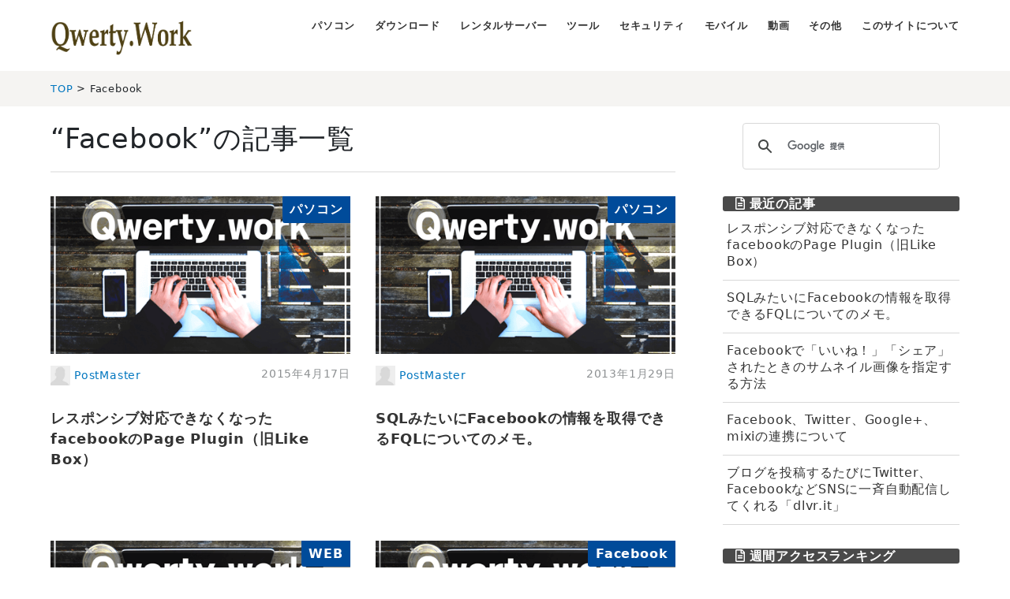

--- FILE ---
content_type: text/html; charset=UTF-8
request_url: https://qwerty.work/blog/pc/web/sns/facebook/
body_size: 15528
content:
<!DOCTYPE html>
<html lang="ja" itemscope itemtype="http://schema.org/WebPage">
<head>
  <meta charset="UTF-8">
  <meta http-equiv="X-UA-Compatible" content="IE=edge">
  <meta name="viewport" content="width=device-width,initial-scale=1">
  <link rel="stylesheet" href="https://qwerty.work/blog/styles.css">
  <link rel="stylesheet" href="/css/MT-RIMO-additional.css">
  
  <link rel="stylesheet" href="//cdn.jsdelivr.net/npm/@fortawesome/fontawesome-free@5.12.0/css/all.min.css">
  <title>Facebook - QWERTY.WORK</title>
  <meta name="generator" content="Movable Type Pro 6.3.2">
  <meta name="description" content="パソコンとかいろいろメモ。">
  <meta name="keywords" content="Windows,パソコン,トラブル,コマンド,高速化">
  
  <link rel="start" href="https://qwerty.work/blog/">
  <link rel="alternate" type="application/atom+xml" title="Recent Entries" href="https://qwerty.work/blog/atom.xml">
  <link rel="canonical" href="https://qwerty.work/blog/pc/web/sns/facebook/" />
  <meta property="og:type" content="article">
  <meta property="og:locale" content="ja_JP">
  <meta property="og:title" content="Facebook - QWERTY.WORK">
  <meta property="og:url" content="https://qwerty.work/blog/pc/web/sns/facebook/">
  <meta property="og:description" content="パソコンとかいろいろメモ。">
  <meta property="og:site_name" content="QWERTY.WORK">
  
  <meta property="fb:app_id" content="2489023601322092">
  <meta name="twitter:card" content="summary_large_image">
  <meta name="twitter:site" content="@">
  <meta name="twitter:title" content="Facebook - QWERTY.WORK">
  <meta name="twitter:description" content="パソコンとかいろいろメモ。">
  
  <!-- Microdata -->
  <meta itemprop="description" content="パソコンとかいろいろメモ。">
  <link itemprop="url" href="https://qwerty.work/blog/pc/web/sns/facebook/">
  
  <!--[if lt IE 9]>
  <script src="//oss.maxcdn.com/libs/html5shiv/3.7.0/html5shiv.js"></script>
  <script src="//oss.maxcdn.com/libs/respond.js/1.3.0/respond.min.js"></script>
  <![endif]-->
</head>
<body>
  <!-- Google Tag Manager (noscript) -->
<noscript><iframe src="https://www.googletagmanager.com/ns.html?id=GTM-55SXF79"
height="0" width="0" style="display:none;visibility:hidden"></iframe></noscript>
<!-- End Google Tag Manager (noscript) -->

  <header class="header-lower">
  <div class="inner clearfix">
    
    <h2 id="h2_section1"><a href="https://qwerty.work/blog/"><img src="https://qwerty.work/blog/2017/10/20/logo.png" alt="QWERTY.WORK" width="180" height="50" ></a></h2>
    <span id="responsive-menu-button"></span>
    
    <nav role="navigation" id="globalnavi">
      <div id="navi-content">
        <ul>  
          
            
            <li><a href="https://qwerty.work/blog/pc/">パソコン</a></li>
            
          
            
            <li><a href="https://qwerty.work/blog/Download/">ダウンロード</a></li>
            
          
            
            <li><a href="https://qwerty.work/blog/rental-server/">レンタルサーバー</a></li>
            
          
            
            <li><a href="https://qwerty.work/blog/tool/">ツール</a></li>
            
          
            
            <li><a href="https://qwerty.work/blog/security/">セキュリティ</a></li>
            
          
            
            <li><a href="https://qwerty.work/blog/mobile/">モバイル</a></li>
            
          
            
            <li><a href="https://qwerty.work/blog/video/">動画</a></li>
            
          
            
            <li><a href="https://qwerty.work/blog/cat286/">その他</a></li>
            
          
          <li><a href="https://qwerty.work/blog/about.php">このサイトについて</a></li>
        </ul>
      </div>
    </nav>
  </div>
</header>

  <section id="breadcrumb" class="breadcrumb-navi">
    <div class="inner">
      <a href="https://qwerty.work/blog/">TOP</a>&nbsp;&gt;&nbsp;Facebook
    </div>
  </section>
  <!-- content: start -->
  <div id="content" class="clearfix">
    <div id="main-wrapper">
      <main role="main">
        <h1 class="page-title" id="h1_section1">&ldquo;Facebook&rdquo;の記事一覧</h1>

        <section id="top-entries" class="entrylist">
          <ul class="clearfix" id="block-entries">
            
              <li>
  <article>
    <figure class="entry-image">
      <a href="https://qwerty.work/blog/2015/04/facebook-pageplugin-likebox.php" class="image"><img src="/blog/images/noimage-448.png" alt="レスポンシブ対応できなくなったfacebookのPage Plugin（旧Like Box）"></a>
      <a href="https://qwerty.work/blog/pc/" class="label category">パソコン</a>
    </figure>
    <div class="entry-detail clearfix">
      <div class="entry-meta clearfix">
        <div class="entry-author">
          <figure>
            <a href="https://qwerty.work/blog/author/authorfef5d/">
              <img src="https://qwerty.work/blog/images/default-userpic-90.jpg" width="40px" alt="PostMaster" title="PostMaster">
            </a>
          </figure>
          <p><a href="https://qwerty.work/blog/author/authorfef5d/">PostMaster</a></p>
        </div>
        <div class="entry-date">
          <time datetime="2015-04-17T15:04:43+09:00">2015年4月17日</time>
        </div>
      </div>
      <div class="entry-title">
        <a href="https://qwerty.work/blog/2015/04/facebook-pageplugin-likebox.php">レスポンシブ対応できなくなったfacebookのPage Plugin（旧Like Box）</a>
      </div>
    </div>
  </article>
</li>

            
              <li>
  <article>
    <figure class="entry-image">
      <a href="https://qwerty.work/blog/2013/01/sqlfacebookfql.php" class="image"><img src="/blog/images/noimage-448.png" alt="SQLみたいにFacebookの情報を取得できるFQLについてのメモ。"></a>
      <a href="https://qwerty.work/blog/pc/" class="label category">パソコン</a>
    </figure>
    <div class="entry-detail clearfix">
      <div class="entry-meta clearfix">
        <div class="entry-author">
          <figure>
            <a href="https://qwerty.work/blog/author/authorfef5d/">
              <img src="https://qwerty.work/blog/images/default-userpic-90.jpg" width="40px" alt="PostMaster" title="PostMaster">
            </a>
          </figure>
          <p><a href="https://qwerty.work/blog/author/authorfef5d/">PostMaster</a></p>
        </div>
        <div class="entry-date">
          <time datetime="2013-01-29T15:32:34+09:00">2013年1月29日</time>
        </div>
      </div>
      <div class="entry-title">
        <a href="https://qwerty.work/blog/2013/01/sqlfacebookfql.php">SQLみたいにFacebookの情報を取得できるFQLについてのメモ。</a>
      </div>
    </div>
  </article>
</li>

            
              <li>
  <article>
    <figure class="entry-image">
      <a href="https://qwerty.work/blog/2012/03/facebook.php" class="image"><img src="/blog/images/noimage-448.png" alt="Facebookで「いいね！」「シェア」されたときのサムネイル画像を指定する方法"></a>
      <a href="https://qwerty.work/blog/pc/web/" class="label category">WEB</a>
    </figure>
    <div class="entry-detail clearfix">
      <div class="entry-meta clearfix">
        <div class="entry-author">
          <figure>
            <a href="https://qwerty.work/blog/author/authorfef5d/">
              <img src="https://qwerty.work/blog/images/default-userpic-90.jpg" width="40px" alt="PostMaster" title="PostMaster">
            </a>
          </figure>
          <p><a href="https://qwerty.work/blog/author/authorfef5d/">PostMaster</a></p>
        </div>
        <div class="entry-date">
          <time datetime="2012-03-16T01:20:02+09:00">2012年3月16日</time>
        </div>
      </div>
      <div class="entry-title">
        <a href="https://qwerty.work/blog/2012/03/facebook.php">Facebookで「いいね！」「シェア」されたときのサムネイル画像を指定する方法</a>
      </div>
    </div>
  </article>
</li>

            
              <li>
  <article>
    <figure class="entry-image">
      <a href="https://qwerty.work/blog/2011/12/facebooktwittergooglemixi.php" class="image"><img src="/blog/images/noimage-448.png" alt="Facebook、Twitter、Google+、mixiの連携について"></a>
      <a href="https://qwerty.work/blog/pc/web/sns/facebook/" class="label category">Facebook</a>
    </figure>
    <div class="entry-detail clearfix">
      <div class="entry-meta clearfix">
        <div class="entry-author">
          <figure>
            <a href="https://qwerty.work/blog/author/authorfef5d/">
              <img src="https://qwerty.work/blog/images/default-userpic-90.jpg" width="40px" alt="PostMaster" title="PostMaster">
            </a>
          </figure>
          <p><a href="https://qwerty.work/blog/author/authorfef5d/">PostMaster</a></p>
        </div>
        <div class="entry-date">
          <time datetime="2011-12-14T16:39:59+09:00">2011年12月14日</time>
        </div>
      </div>
      <div class="entry-title">
        <a href="https://qwerty.work/blog/2011/12/facebooktwittergooglemixi.php">Facebook、Twitter、Google+、mixiの連携について</a>
      </div>
    </div>
  </article>
</li>

            
              <li>
  <article>
    <figure class="entry-image">
      <a href="https://qwerty.work/blog/2011/04/dlvritrsstwitterfacebook.php" class="image"><img src="/blog/images/noimage-448.png" alt="ブログを投稿するたびにTwitter、FacebookなどSNSに一斉自動配信してくれる「dlvr.it」"></a>
      <a href="https://qwerty.work/blog/pc/web/" class="label category">WEB</a>
    </figure>
    <div class="entry-detail clearfix">
      <div class="entry-meta clearfix">
        <div class="entry-author">
          <figure>
            <a href="https://qwerty.work/blog/author/authorfef5d/">
              <img src="https://qwerty.work/blog/images/default-userpic-90.jpg" width="40px" alt="PostMaster" title="PostMaster">
            </a>
          </figure>
          <p><a href="https://qwerty.work/blog/author/authorfef5d/">PostMaster</a></p>
        </div>
        <div class="entry-date">
          <time datetime="2011-04-27T23:01:29+09:00">2011年4月27日</time>
        </div>
      </div>
      <div class="entry-title">
        <a href="https://qwerty.work/blog/2011/04/dlvritrsstwitterfacebook.php">ブログを投稿するたびにTwitter、FacebookなどSNSに一斉自動配信してくれる「dlvr.it」</a>
      </div>
    </div>
  </article>
</li>

            
          </ul>
        </section>
      </main>
    </div>
    <aside>
      <section class="gsc-section">
	<div class="google-search">

    

    
<script async src="https://cse.google.com/cse.js?cx=partner-pub-7180830494628299:4475732569" type="1369f7d65a6242ee338213e3-text/javascript"></script>
<div class="gcse-search"></div>

</div>



</section>
<section id="side-recentpost" class="side-entrylist">
  <nav>
      <h2 class="widget-header" id="h2_section2"><i class="far fa-file-alt" aria-hidden="true"></i>最近の記事</h2>
      <div class="widget-content">
        <ul class="entryList">
        
          <li><a href="https://qwerty.work/blog/2015/04/facebook-pageplugin-likebox.php">レスポンシブ対応できなくなったfacebookのPage Plugin（旧Like Box）</a></li>
        
          <li><a href="https://qwerty.work/blog/2013/01/sqlfacebookfql.php">SQLみたいにFacebookの情報を取得できるFQLについてのメモ。</a></li>
        
          <li><a href="https://qwerty.work/blog/2012/03/facebook.php">Facebookで「いいね！」「シェア」されたときのサムネイル画像を指定する方法</a></li>
        
          <li><a href="https://qwerty.work/blog/2011/12/facebooktwittergooglemixi.php">Facebook、Twitter、Google+、mixiの連携について</a></li>
        
          <li><a href="https://qwerty.work/blog/2011/04/dlvritrsstwitterfacebook.php">ブログを投稿するたびにTwitter、FacebookなどSNSに一斉自動配信してくれる「dlvr.it」</a></li>
        
        </ul>
      </div>
  </nav>
</section>
<section id="side-ranking" class="side-entrylist">
  <nav>
    <h2 class="widget-header" id="h2_section2"><i class="far fa-file-alt" aria-hidden="true"></i>週間アクセスランキング</h2>
    <div class="widget-content">
      
		<aside id="ranklet4-ki2dfP7o6tiDUSvnsKzU"></aside>
		<script async src="https://free.ranklet4.com/widgets/ki2dfP7o6tiDUSvnsKzU.js" type="1369f7d65a6242ee338213e3-text/javascript"></script>
      
    </div>
  </nav>
</section>


	
<section>
	<style>
.my_adslot_5 { width: 300px; height: auto; position: static; background: transparent;}
@media(min-width: 500px) { .my_adslot_5 { width: 100%; height: auto; position: static; background: transparent; } }
</style>
<!-- レシポンシブ　関連コンテンツ -->
<ins class="adsbygoogle my_adslot_5"
     style="display:block; margin-bottom: 1.5em;"
     data-ad-client="ca-pub-7180830494628299"
     data-ad-slot="5208025508"
     data-matched-content-ui-type="image_card_stacked"
     data-matched-content-rows-num="4"
     data-matched-content-columns-num="1"
     data-ad-format="autorelaxed"></ins>
<script defer type="1369f7d65a6242ee338213e3-text/javascript">
(adsbygoogle = window.adsbygoogle || []).push({});
</script>
	
</section>
		
<section id="side-recentpost" class="categorylist"><section id="side-categories" class="categorylist">
  <nav>
  <h2 id="accordion-Category"><i class="fas fa-archive" aria-hidden="true"></i>カテゴリ&nbsp;<i class="fa fa-angle-down fa-fw fa-lg"></i></h2>
  <div class="accordion-Category-List">
  <ul>
      
      
      <li><a href="https://qwerty.work/blog/pc/">パソコン</a><small>49</small>
      
    
    
      
      <ul class="submenu">
      
      <li class="catdepth"><a href="https://qwerty.work/blog/pc/web/">WEB</a><small>111</small>
      
      
      <ul class="submenu">
      
      <li class="catdepth"><a href="https://qwerty.work/blog/pc/web/html/">HTML</a><small>4</small>
      
      </li>
      
      
      
      
      <li class="catdepth"><a href="https://qwerty.work/blog/pc/web/css/">CSS</a><small>25</small>
      
      </li>
      
      
      
      
      <li class="catdepth"><a href="https://qwerty.work/blog/pc/web/javascript/">Javascript</a><small>52</small>
      
      
      <ul class="submenu">
      
      <li class="catdepth"><a href="https://qwerty.work/blog/pc/web/javascript/vue/">Vue</a><small>2</small>
      
      </li>
      
      
      
      
      <li class="catdepth"><a href="https://qwerty.work/blog/pc/web/javascript/jquery/">jQuery</a><small>26</small>
      
      </li>
      
      
      
      
      <li class="catdepth"><a href="https://qwerty.work/blog/pc/web/javascript/ajax/">AJAX</a><small>9</small>
      
      </li>
      
      
      
      
      <li class="catdepth"><a href="https://qwerty.work/blog/pc/web/javascript/lightbox/">Lightbox</a><small>2</small>
      
      </li>
      
      
      
      
      <li class="catdepth"><a href="https://qwerty.work/blog/pc/web/javascript/sprinkle/">sprinkle</a><small>1</small>
      
      </li>
      
      
      
      
      <li class="catdepth"><a href="https://qwerty.work/blog/pc/web/javascript/prototype/">Prototype</a><small>1</small>
      
      </li>
      </ul>
      </li>
      
      
      
      
      <li class="catdepth"><a href="https://qwerty.work/blog/pc/web/php/">PHP</a><small>44</small>
      
      
      <ul class="submenu">
      
      <li class="catdepth"><a href="https://qwerty.work/blog/pc/web/php/htmlsql/">htmlSQL</a><small>1</small>
      
      </li>
      
      
      
      
      <li class="catdepth"><a href="https://qwerty.work/blog/pc/web/php/php-simple-html-dom-parser/">PHP Simple HTML DOM Parser</a><small>1</small>
      
      </li>
      </ul>
      </li>
      
      
      
      
      <li class="catdepth"><a href="https://qwerty.work/blog/pc/web/mysql/">MySQL</a><small>3</small>
      
      
      <ul class="submenu">
      
      <li class="catdepth"><a href="https://qwerty.work/blog/pc/web/mysql/phpmyadmin/">phpMyAdmin</a><small>3</small>
      
      </li>
      </ul>
      </li>
      
      
      
      
      <li class="catdepth"><a href="https://qwerty.work/blog/pc/web/asp/">ASP</a><small>4</small>
      
      </li>
      
      
      
      
      <li class="catdepth"><a href="https://qwerty.work/blog/pc/web/seo/">SEO</a><small>31</small>
      
      </li>
      
      
      
      
      <li class="catdepth"><a href="https://qwerty.work/blog/pc/web/ssltls/">SSL/TLS</a><small>7</small>
      
      </li>
      
      
      
      
      <li class="catdepth"><a href="https://qwerty.work/blog/pc/web/youtube/">YouTube</a><small>2</small>
      
      </li>
      
      
      
      
      <li class="catdepth"><a href="https://qwerty.work/blog/pc/web/sns/">SNS</a><small>13</small>
      
      
      <ul class="submenu">
      
      <li class="catdepth"><a href="https://qwerty.work/blog/pc/web/sns/pocket/">Pocket</a><small>1</small>
      
      </li>
      
      
      
      
      <li class="catdepth"><a href="https://qwerty.work/blog/pc/web/sns/facebook/">Facebook</a><small>5</small>
      
      </li>
      
      
      
      
      <li class="catdepth"><a href="https://qwerty.work/blog/pc/web/sns/twitter/">Twitter</a><small>6</small>
      
      </li>
      
      
      
      
      <li class="catdepth"><a href="https://qwerty.work/blog/pc/web/sns/google-2/">Google+</a><small>2</small>
      
      </li>
      
      
      
      
      <li class="catdepth"><a href="https://qwerty.work/blog/pc/web/sns/mixi/">mixi</a><small>1</small>
      
      </li>
      </ul>
      </li>
      
      
      
      
      <li class="catdepth"><span class="nolink">CMS</span>
      
      
      <ul class="submenu">
      
      <li class="catdepth"><a href="https://qwerty.work/blog/pc/web/cms/wix/">WIX</a><small>1</small>
      
      </li>
      
      
      
      
      <li class="catdepth"><a href="https://qwerty.work/blog/pc/web/cms/studio/">STUDIO</a><small>1</small>
      
      </li>
      
      
      
      
      <li class="catdepth"><a href="https://qwerty.work/blog/pc/web/cms/movable-type-mt/">Movable Type</a><small>27</small>
      
      </li>
      
      
      
      
      <li class="catdepth"><a href="https://qwerty.work/blog/pc/web/cms/wordpress-wp/">WordPress（WP)</a><small>7</small>
      
      </li>
      
      
      
      
      <li class="catdepth"><a href="https://qwerty.work/blog/pc/web/cms/eccube/">EC-CUBE</a><small>8</small>
      
      </li>
      </ul>
      </li>
      
      
      
      
      <li class="catdepth"><a href="https://qwerty.work/blog/pc/web/google/">Google</a><small>9</small>
      
      
      <ul class="submenu">
      
      <li class="catdepth"><a href="https://qwerty.work/blog/pc/web/google/google-maps/">Google Maps</a><small>2</small>
      
      </li>
      
      
      
      
      <li class="catdepth"><a href="https://qwerty.work/blog/pc/web/google/google-searchconsole/">Google SearchConsole</a><small>1</small>
      
      </li>
      
      
      
      
      <li class="catdepth"><a href="https://qwerty.work/blog/pc/web/google/google-admanager/">Google AdManager</a><small>1</small>
      
      </li>
      
      
      
      
      <li class="catdepth"><a href="https://qwerty.work/blog/pc/web/google/google-analytics/">Google Analytics</a><small>2</small>
      
      </li>
      
      
      
      
      <li class="catdepth"><a href="https://qwerty.work/blog/pc/web/google/google-tag-manager/">Google Tag Manager</a><small>1</small>
      
      </li>
      
      
      
      
      <li class="catdepth"><a href="https://qwerty.work/blog/pc/web/google/google-photo/">Googleフォト</a><small>1</small>
      
      </li>
      
      
      
      
      <li class="catdepth"><a href="https://qwerty.work/blog/pc/web/google/google-backlink/">Googleバックリンク</a><small>1</small>
      
      </li>
      </ul>
      </li>
      
      
      
      
      <li class="catdepth"><a href="https://qwerty.work/blog/pc/web/mozshot/">mozshot</a><small>3</small>
      
      </li>
      
      
      
      
      <li class="catdepth"><a href="https://qwerty.work/blog/pc/web/htaccess/">.htaccess</a><small>8</small>
      
      </li>
      
      
      
      
      <li class="catdepth"><a href="https://qwerty.work/blog/pc/web/affiliate/">アフィリエイト</a><small>9</small>
      
      
      <ul class="submenu">
      
      <li class="catdepth"><a href="https://qwerty.work/blog/pc/web/affiliate/google-adsense/">Google AdSense</a><small>4</small>
      
      </li>
      
      
      
      
      <li class="catdepth"><span class="nolink">リンクシェア</span>
      
      </li>
      
      
      
      
      <li class="catdepth"><a href="https://qwerty.work/blog/pc/web/affiliate/valuecommerce/">バリューコマース</a><small>1</small>
      
      </li>
      </ul>
      </li>
      </ul>
      </li>
      
      
      
      
      <li class="catdepth"><a href="https://qwerty.work/blog/pc/os/">OS</a><small>19</small>
      
      
      <ul class="submenu">
      
      <li class="catdepth"><a href="https://qwerty.work/blog/pc/os/windows/">Windows</a><small>67</small>
      
      
      <ul class="submenu">
      
      <li class="catdepth"><a href="https://qwerty.work/blog/pc/os/windows/windows-11/">Windows 11</a><small>4</small>
      
      </li>
      
      
      
      
      <li class="catdepth"><a href="https://qwerty.work/blog/pc/os/windows/windows-server-2016/">Windows Server 2016</a><small>1</small>
      
      </li>
      
      
      
      
      <li class="catdepth"><a href="https://qwerty.work/blog/pc/os/windows/windows-update/">Windows Update</a><small>62</small>
      
      </li>
      
      
      
      
      <li class="catdepth"><a href="https://qwerty.work/blog/pc/os/windows/windows10/">Windows 10</a><small>91</small>
      
      </li>
      
      
      
      
      <li class="catdepth"><a href="https://qwerty.work/blog/pc/os/windows/windows81/">Windows 8.1</a><small>39</small>
      
      </li>
      
      
      
      
      <li class="catdepth"><a href="https://qwerty.work/blog/pc/os/windows/windows8/">Windows 8</a><small>16</small>
      
      </li>
      
      
      
      
      <li class="catdepth"><a href="https://qwerty.work/blog/pc/os/windows/windows7/">Windows 7</a><small>72</small>
      
      </li>
      
      
      
      
      <li class="catdepth"><a href="https://qwerty.work/blog/pc/os/windows/windows-embedded-standard-7/">Embedded Standard 7</a><small>3</small>
      
      </li>
      
      
      
      
      <li class="catdepth"><a href="https://qwerty.work/blog/pc/os/windows/windows2012-server/">Windows 2012 Server</a><small>8</small>
      
      </li>
      
      
      
      
      <li class="catdepth"><a href="https://qwerty.work/blog/pc/os/windows/windows2000-server/">Windows 2000 Server</a><small>1</small>
      
      </li>
      
      
      
      
      <li class="catdepth"><a href="https://qwerty.work/blog/pc/os/windows/windowsxp/">Windows XP</a><small>9</small>
      
      </li>
      
      
      
      
      <li class="catdepth"><a href="https://qwerty.work/blog/pc/os/windows/windowsvista/">Windows VISTA</a><small>15</small>
      
      </li>
      
      
      
      
      <li class="catdepth"><a href="https://qwerty.work/blog/pc/os/windows/windows-re/">Windows RE</a><small>5</small>
      
      </li>
      
      
      
      
      <li class="catdepth"><a href="https://qwerty.work/blog/pc/os/windows/windows-pe/">Windows PE</a><small>6</small>
      
      </li>
      </ul>
      </li>
      
      
      
      
      <li class="catdepth"><a href="https://qwerty.work/blog/pc/os/linux/">Linux</a><small>1</small>
      
      
      <ul class="submenu">
      
      <li class="catdepth"><a href="https://qwerty.work/blog/pc/os/linux/debian/">Debian</a><small>1</small>
      
      </li>
      </ul>
      </li>
      </ul>
      </li>
      
      
      
      
      <li class="catdepth"><a href="https://qwerty.work/blog/pc/application/">アプリケーション</a><small>23</small>
      
      
      <ul class="submenu">
      
      <li class="catdepth"><a href="https://qwerty.work/blog/pc/application/cat342/">ノーコード</a><small>8</small>
      
      
      <ul class="submenu">
      
      <li class="catdepth"><a href="https://qwerty.work/blog/pc/application/cat342/glide/">Glide</a><small>1</small>
      
      </li>
      
      
      
      
      <li class="catdepth"><a href="https://qwerty.work/blog/pc/application/cat342/adalo/">Adalo</a><small>6</small>
      
      </li>
      </ul>
      </li>
      
      
      
      
      <li class="catdepth"><a href="https://qwerty.work/blog/pc/application/web-browser/">ブラウザ</a><small>9</small>
      
      
      <ul class="submenu">
      
      <li class="catdepth"><a href="https://qwerty.work/blog/pc/application/web-browser/brave/">Brave</a><small>2</small>
      
      </li>
      
      
      
      
      <li class="catdepth"><a href="https://qwerty.work/blog/pc/application/web-browser/microsoft-edge/">Microsoft Edge</a><small>12</small>
      
      </li>
      
      
      
      
      <li class="catdepth"><a href="https://qwerty.work/blog/pc/application/web-browser/chronium/">Chronium</a><small>4</small>
      
      </li>
      
      
      
      
      <li class="catdepth"><a href="https://qwerty.work/blog/pc/application/web-browser/internet-explorer/">Internet Explorer</a><small>22</small>
      
      </li>
      
      
      
      
      <li class="catdepth"><a href="https://qwerty.work/blog/pc/application/web-browser/google-chrome/">Google Chrome</a><small>5</small>
      
      </li>
      
      
      
      
      <li class="catdepth"><a href="https://qwerty.work/blog/pc/application/web-browser/firefox/">Firefox</a><small>4</small>
      
      </li>
      </ul>
      </li>
      
      
      
      
      <li class="catdepth"><a href="https://qwerty.work/blog/pc/application/office/">OFFICE</a><small>18</small>
      
      
      <ul class="submenu">
      
      <li class="catdepth"><a href="https://qwerty.work/blog/pc/application/office/office365/">Office365</a><small>1</small>
      
      
      <ul class="submenu">
      
      <li class="catdepth"><a href="https://qwerty.work/blog/pc/application/office/office365/sarepoint/">SarePoint</a><small>1</small>
      
      </li>
      </ul>
      </li>
      
      
      
      
      <li class="catdepth"><a href="https://qwerty.work/blog/pc/application/office/access/">ACCESS</a><small>1</small>
      
      </li>
      
      
      
      
      <li class="catdepth"><a href="https://qwerty.work/blog/pc/application/office/excel/">EXCEL</a><small>19</small>
      
      </li>
      
      
      
      
      <li class="catdepth"><a href="https://qwerty.work/blog/pc/application/office/word/">WORD</a><small>7</small>
      
      </li>
      
      
      
      
      <li class="catdepth"><a href="https://qwerty.work/blog/pc/application/office/powerpoint/">PowerPoint</a><small>6</small>
      
      </li>
      
      
      
      
      <li class="catdepth"><a href="https://qwerty.work/blog/pc/application/office/outlook/">Outlook</a><small>2</small>
      
      </li>
      </ul>
      </li>
      
      
      
      
      <li class="catdepth"><a href="https://qwerty.work/blog/pc/application/adobe/">Adobe</a><small>3</small>
      
      
      <ul class="submenu">
      
      <li class="catdepth"><a href="https://qwerty.work/blog/pc/application/adobe/premiere/">Premiere</a><small>1</small>
      
      </li>
      
      
      
      
      <li class="catdepth"><a href="https://qwerty.work/blog/pc/application/adobe/illustrator/">Illustrator</a><small>1</small>
      
      </li>
      
      
      
      
      <li class="catdepth"><a href="https://qwerty.work/blog/pc/application/adobe/lightroom/">Lightroom</a><small>1</small>
      
      </li>
      
      
      
      
      <li class="catdepth"><a href="https://qwerty.work/blog/pc/application/adobe/photoshop/">Photoshop</a><small>2</small>
      
      </li>
      
      
      
      
      <li class="catdepth"><a href="https://qwerty.work/blog/pc/application/adobe/acrobat-reader/">Acrobat Reader</a><small>4</small>
      
      </li>
      
      
      
      
      <li class="catdepth"><a href="https://qwerty.work/blog/pc/application/adobe/flash-player/">Flash Player</a><small>5</small>
      
      </li>
      
      
      
      
      <li class="catdepth"><a href="https://qwerty.work/blog/pc/application/adobe/dreamweaver/">Dreamweaver</a><small>5</small>
      
      </li>
      </ul>
      </li>
      
      
      
      
      <li class="catdepth"><a href="https://qwerty.work/blog/pc/application/acronis/">Acronis</a><small>1</small>
      
      
      <ul class="submenu">
      
      <li class="catdepth"><a href="https://qwerty.work/blog/pc/application/acronis/acronis-backup/">Acronis Backup</a><small>1</small>
      
      </li>
      
      
      
      
      <li class="catdepth"><a href="https://qwerty.work/blog/pc/application/acronis/acronis-true-image/">Acronis True Image</a><small>3</small>
      
      </li>
      </ul>
      </li>
      
      
      
      
      <li class="catdepth"><a href="https://qwerty.work/blog/pc/application/net-framework/">.NET Framework</a><small>10</small>
      
      </li>
      
      
      
      
      <li class="catdepth"><a href="https://qwerty.work/blog/pc/application/itunes/">iTunes</a><small>6</small>
      
      </li>
      
      
      
      
      <li class="catdepth"><a href="https://qwerty.work/blog/pc/application/windows-live-mail/">Windows Live Mail</a><small>1</small>
      
      </li>
      
      
      
      
      <li class="catdepth"><a href="https://qwerty.work/blog/pc/application/virus-buster/">ウィルスバスター</a><small>4</small>
      
      </li>
      
      
      
      
      <li class="catdepth"><a href="https://qwerty.work/blog/pc/application/rdp/">リモートデスクトップ（RDP)</a><small>2</small>
      
      </li>
      
      
      
      
      <li class="catdepth"><a href="https://qwerty.work/blog/pc/application/citrix/">Citrix</a><small>1</small>
      
      
      <ul class="submenu">
      
      <li class="catdepth"><a href="https://qwerty.work/blog/pc/application/citrix/citrix-workspace/">Citrix Workspace</a><small>2</small>
      
      </li>
      
      
      
      
      <li class="catdepth"><a href="https://qwerty.work/blog/pc/application/citrix/citrix-reciever/">Citrix Reciever</a><small>6</small>
      
      </li>
      </ul>
      </li>
      
      
      
      
      <li class="catdepth"><a href="https://qwerty.work/blog/pc/application/virtualmachine/">仮想化</a><small>3</small>
      
      
      <ul class="submenu">
      
      <li class="catdepth"><a href="https://qwerty.work/blog/pc/application/virtualmachine/xenserver/">XenServer</a><small>3</small>
      
      
      <ul class="submenu">
      
      <li class="catdepth"><a href="https://qwerty.work/blog/pc/application/virtualmachine/xenserver/xencenter/">XenCenter</a><small>2</small>
      
      </li>
      </ul>
      </li>
      
      
      
      
      <li class="catdepth"><a href="https://qwerty.work/blog/pc/application/virtualmachine/vmware/">VMware</a><small>4</small>
      
      
      <ul class="submenu">
      
      <li class="catdepth"><a href="https://qwerty.work/blog/pc/application/virtualmachine/vmware/vshpere/">vShpere</a><small>1</small>
      
      </li>
      
      
      
      
      <li class="catdepth"><a href="https://qwerty.work/blog/pc/application/virtualmachine/vmware/esxi/">ESXi</a><small>1</small>
      
      </li>
      </ul>
      </li>
      </ul>
      </li>
      
      
      
      
      <li class="catdepth"><a href="https://qwerty.work/blog/pc/application/iis/">IIS</a><small>8</small>
      
      </li>
      
      
      
      
      <li class="catdepth"><a href="https://qwerty.work/blog/pc/application/bind-for-weblife/">BiND for WebLiFE</a><small>2</small>
      
      </li>
      
      
      
      
      <li class="catdepth"><a href="https://qwerty.work/blog/pc/application/google-ime/">Google日本語入力</a><small>1</small>
      
      </li>
      
      
      
      
      <li class="catdepth"><a href="https://qwerty.work/blog/pc/application/filemaker/">FileMaker</a><small>5</small>
      
      </li>
      
      
      
      
      <li class="catdepth"><a href="https://qwerty.work/blog/pc/application/eboostr/">eBoostr</a><small>3</small>
      
      </li>
      
      
      
      
      <li class="catdepth"><a href="https://qwerty.work/blog/pc/application/hdd-regenerator/">HDD Regenerator</a><small>2</small>
      
      </li>
      
      
      
      
      <li class="catdepth"><a href="https://qwerty.work/blog/pc/application/mail/">メール</a><small>4</small>
      
      
      <ul class="submenu">
      
      <li class="catdepth"><a href="https://qwerty.work/blog/pc/application/mail/web-mailer/">WEBメーラー</a><small>1</small>
      
      </li>
      
      
      
      
      <li class="catdepth"><a href="https://qwerty.work/blog/pc/application/mail/outlookcom/">Outlook.com</a><small>3</small>
      
      </li>
      
      
      
      
      <li class="catdepth"><a href="https://qwerty.work/blog/pc/application/mail/windows-mail/">Windowsメール</a><small>3</small>
      
      </li>
      </ul>
      </li>
      
      
      
      
      <li class="catdepth"><a href="https://qwerty.work/blog/pc/application/free-soft/">フリーソフト</a><small>34</small>
      
      
      <ul class="submenu">
      
      <li class="catdepth"><a href="https://qwerty.work/blog/pc/application/free-soft/fastcopy/">FastCopy</a><small>3</small>
      
      </li>
      
      
      
      
      <li class="catdepth"><a href="https://qwerty.work/blog/pc/application/free-soft/easeus-todo-backup/">EaseUS Todo Backup</a><small>1</small>
      
      </li>
      
      
      
      
      <li class="catdepth"><span class="nolink">VNC</span>
      
      
      <ul class="submenu">
      
      <li class="catdepth"><a href="https://qwerty.work/blog/pc/application/free-soft/vnc/turbovnc/">TurboVNC</a><small>2</small>
      
      </li>
      
      
      
      
      <li class="catdepth"><a href="https://qwerty.work/blog/pc/application/free-soft/vnc/ultravnc/">UltraVNC</a><small>7</small>
      
      </li>
      </ul>
      </li>
      
      
      
      
      <li class="catdepth"><a href="https://qwerty.work/blog/pc/application/free-soft/ramdisk/">RAMDISK</a><small>6</small>
      
      </li>
      </ul>
      </li>
      </ul>
      </li>
      
      
      
      
      <li class="catdepth"><a href="https://qwerty.work/blog/pc/hardware/">ハードウェア</a><small>17</small>
      
      
      <ul class="submenu">
      
      <li class="catdepth"><a href="https://qwerty.work/blog/pc/hardware/bluetooth/">Bluetooth</a><small>4</small>
      
      </li>
      
      
      
      
      <li class="catdepth"><a href="https://qwerty.work/blog/pc/hardware/cisco/">Cisco</a><small>4</small>
      
      </li>
      
      
      
      
      <li class="catdepth"><a href="https://qwerty.work/blog/pc/hardware/surface/">Surface</a><small>1</small>
      
      </li>
      
      
      
      
      <li class="catdepth"><a href="https://qwerty.work/blog/pc/hardware/gpu/">グラフィックカード（GPU)</a><small>3</small>
      
      
      <ul class="submenu">
      
      <li class="catdepth"><a href="https://qwerty.work/blog/pc/hardware/gpu/nvidia/">nVIDIA</a><small>2</small>
      
      
      <ul class="submenu">
      
      <li class="catdepth"><a href="https://qwerty.work/blog/pc/hardware/gpu/nvidia/geforce/">GeForce</a><small>2</small>
      
      </li>
      
      
      
      
      <li class="catdepth"><a href="https://qwerty.work/blog/pc/hardware/gpu/nvidia/quadro/">Quadro</a><small>1</small>
      
      </li>
      </ul>
      </li>
      
      
      
      
      <li class="catdepth"><span class="nolink">AMD</span>
      
      
      <ul class="submenu">
      
      <li class="catdepth"><a href="https://qwerty.work/blog/pc/hardware/gpu/amd/radeon/">Radeon</a><small>1</small>
      
      </li>
      </ul>
      </li>
      </ul>
      </li>
      
      
      
      
      <li class="catdepth"><a href="https://qwerty.work/blog/pc/hardware/ssd/">SSD</a><small>15</small>
      
      </li>
      
      
      
      
      <li class="catdepth"><a href="https://qwerty.work/blog/pc/hardware/router/">ルーター</a><small>7</small>
      
      </li>
      
      
      
      
      <li class="catdepth"><a href="https://qwerty.work/blog/pc/hardware/genbako/">玄箱</a><small>2</small>
      
      </li>
      </ul>
      </li>
      
      
      
      
      <li class="catdepth"><a href="https://qwerty.work/blog/pc/command/">コマンド</a><small>81</small>
      
      </li>
      
      
      
      
      <li class="catdepth"><a href="https://qwerty.work/blog/pc/batchfile/">バッチファイル</a><small>48</small>
      
      </li>
      
      
      
      
      <li class="catdepth"><a href="https://qwerty.work/blog/pc/powersell/">PowerSell</a><small>7</small>
      
      </li>
      
      
      
      
      <li class="catdepth"><a href="https://qwerty.work/blog/pc/script/">スクリプト</a><small>10</small>
      
      </li>
      
      
      
      
      <li class="catdepth"><a href="https://qwerty.work/blog/pc/windows-script-host-wsh/">Windows Script Host（WSH）</a><small>1</small>
      
      </li>
      
      
      
      
      <li class="catdepth"><a href="https://qwerty.work/blog/pc/regular-expression/">正規表現</a><small>7</small>
      
      </li>
      
      
      
      
      <li class="catdepth"><a href="https://qwerty.work/blog/pc/group-policy/">グループポリシー</a><small>11</small>
      
      </li>
      
      
      
      
      <li class="catdepth"><a href="https://qwerty.work/blog/pc/bios/">BIOS</a><small>1</small>
      
      </li>
      
      
      
      
      <li class="catdepth"><a href="https://qwerty.work/blog/pc/api/">API</a><small>6</small>
      
      </li>
      
      
      
      
      <li class="catdepth"><a href="https://qwerty.work/blog/pc/trouble/">トラブル</a><small>39</small>
      
      </li>
      
      
      
      
      <li class="catdepth"><a href="https://qwerty.work/blog/pc/network/">ネットワーク</a><small>19</small>
      
      
      <ul class="submenu">
      
      <li class="catdepth"><a href="https://qwerty.work/blog/pc/network/vpn/">VPN</a><small>3</small>
      
      
      <ul class="submenu">
      
      <li class="catdepth"><a href="https://qwerty.work/blog/pc/network/vpn/yamaha-vpn/">YAMAHA VPN</a><small>9</small>
      
      </li>
      </ul>
      </li>
      
      
      
      
      <li class="catdepth"><a href="https://qwerty.work/blog/pc/network/firewall/">ファイアウォール</a><small>6</small>
      
      </li>
      
      
      
      
      <li class="catdepth"><a href="https://qwerty.work/blog/pc/network/lan/">無線LAN</a><small>1</small>
      
      </li>
      
      
      
      
      <li class="catdepth"><a href="https://qwerty.work/blog/pc/network/cat296/">モバイルネットワーク</a><small>3</small>
      
      </li>
      
      
      
      
      <li class="catdepth"><a href="https://qwerty.work/blog/pc/network/ipv6/">IPv6</a><small>3</small>
      
      </li>
      
      
      
      
      <li class="catdepth"><a href="https://qwerty.work/blog/pc/network/ipv4/">IPv4</a><small>3</small>
      
      </li>
      </ul>
      </li>
      
      
      
      
      <li class="catdepth"><a href="https://qwerty.work/blog/pc/benchmark/">ベンチマーク</a><small>11</small>
      
      </li>
      
      
      
      
      <li class="catdepth"><a href="https://qwerty.work/blog/pc/speeding-up/">高速化</a><small>21</small>
      
      </li>
      
      
      
      
      <li class="catdepth"><a href="https://qwerty.work/blog/pc/noise-reduction/">静音化</a><small>1</small>
      
      </li>
      
      
      
      
      <li class="catdepth"><a href="https://qwerty.work/blog/pc/part-exchange/">パーツ交換</a><small>5</small>
      
      </li>
      
      
      
      
      <li class="catdepth"><a href="https://qwerty.work/blog/pc/registry/">レジストリ</a><small>36</small>
      
      </li>
      
      
      
      
      <li class="catdepth"><a href="https://qwerty.work/blog/pc/maintenance/">メンテナンス</a><small>7</small>
      
      </li>
      </ul>
      
    
      </li>
      
      
      <li><a href="https://qwerty.work/blog/Download/">ダウンロード</a><small>56</small>
      
    
    
      
    
      </li>
      
      
      <li><a href="https://qwerty.work/blog/rental-server/">レンタルサーバー</a><small>6</small>
      
    
    
      
      <ul class="submenu">
      
      <li class="catdepth"><a href="https://qwerty.work/blog/rental-server/mixhost/">Mixhost</a><small>10</small>
      
      </li>
      
      
      
      
      <li class="catdepth"><a href="https://qwerty.work/blog/rental-server/valueserver/">バリューサーバー</a><small>4</small>
      
      </li>
      
      
      
      
      <li class="catdepth"><a href="https://qwerty.work/blog/rental-server/heteml/">ヘテムル</a><small>2</small>
      
      </li>
      
      
      
      
      <li class="catdepth"><a href="https://qwerty.work/blog/rental-server/lolipop/">ロリポップ</a><small>2</small>
      
      </li>
      </ul>
      
    
      </li>
      
      
      <li><a href="https://qwerty.work/blog/tool/">ツール</a><small>17</small>
      
    
    
      
    
      </li>
      
      
      <li><a href="https://qwerty.work/blog/security/">セキュリティ</a><small>9</small>
      
    
    
      
    
      </li>
      
      
      <li><a href="https://qwerty.work/blog/mobile/">モバイル</a><small>5</small>
      
    
    
      
      <ul class="submenu">
      
      <li class="catdepth"><a href="https://qwerty.work/blog/mobile/ios/">iOS</a><small>4</small>
      
      </li>
      
      
      
      
      <li class="catdepth"><a href="https://qwerty.work/blog/mobile/tablet/">タブレット</a><small>2</small>
      
      
      <ul class="submenu">
      
      <li class="catdepth"><a href="https://qwerty.work/blog/mobile/tablet/ipad/">iPad</a><small>7</small>
      
      </li>
      </ul>
      </li>
      
      
      
      
      <li class="catdepth"><span class="nolink">スマートフォン</span>
      
      
      <ul class="submenu">
      
      <li class="catdepth"><a href="https://qwerty.work/blog/mobile/smartphone/iphone/">iPhone</a><small>17</small>
      
      </li>
      </ul>
      </li>
      </ul>
      
    
      </li>
      
      
      <li><a href="https://qwerty.work/blog/video/">動画</a><small>8</small>
      
    
    
      
    
      </li>
      
      
      <li><a href="https://qwerty.work/blog/cat286/">その他</a><small>3</small>
      
    
    
      
      <ul class="submenu">
      
      <li class="catdepth"><a href="https://qwerty.work/blog/cat286/audio/">オーディオ</a><small>5</small>
      
      
      <ul class="submenu">
      
      <li class="catdepth"><a href="https://qwerty.work/blog/cat286/audio/earphone/">イヤホン</a><small>4</small>
      
      </li>
      </ul>
      </li>
      
      
      
      
      <li class="catdepth"><a href="https://qwerty.work/blog/cat286/cat238/">まとめ</a><small>1</small>
      
      </li>
      
      
      
      
      <li class="catdepth"><a href="https://qwerty.work/blog/cat286/fashion/">ファッション</a><small>1</small>
      
      </li>
      
      
      
      
      <li class="catdepth"><a href="https://qwerty.work/blog/cat286/camera/">カメラ</a><small>1</small>
      
      
      <ul class="submenu">
      
      <li class="catdepth"><a href="https://qwerty.work/blog/cat286/camera/gopro/">GoPro</a><small>2</small>
      
      </li>
      </ul>
      </li>
      
      
      
      
      <li class="catdepth"><a href="https://qwerty.work/blog/cat286/cat319/">投資・資産運用</a><small>2</small>
      
      </li>
      
      
      
      
      <li class="catdepth"><a href="https://qwerty.work/blog/cat286/cat314/">キャッシュレス決済</a><small>2</small>
      
      
      <ul class="submenu">
      
      <li class="catdepth"><a href="https://qwerty.work/blog/cat286/cat314/cat316/">キャリア決済</a><small>1</small>
      
      </li>
      
      
      
      
      <li class="catdepth"><a href="https://qwerty.work/blog/cat286/cat314/paypay/">PayPay</a><small>3</small>
      
      </li>
      </ul>
      </li>
      
      
      
      
      <li class="catdepth"><a href="https://qwerty.work/blog/cat286/diy/">DIY</a><small>8</small>
      
      </li>
      
      
      
      
      <li class="catdepth"><a href="https://qwerty.work/blog/cat286/cat305/">観光</a><small>4</small>
      
      </li>
      
      
      
      
      <li class="catdepth"><a href="https://qwerty.work/blog/cat286/cat97/">口コミ</a><small>1</small>
      
      </li>
      
      
      
      
      <li class="catdepth"><a href="https://qwerty.work/blog/cat286/healthcare/">ヘルスケア</a><small>9</small>
      
      
      <ul class="submenu">
      
      <li class="catdepth"><a href="https://qwerty.work/blog/cat286/healthcare/cat294/">痛み</a><small>1</small>
      
      </li>
      
      
      
      
      <li class="catdepth"><a href="https://qwerty.work/blog/cat286/healthcare/flicker/">フリッカー</a><small>1</small>
      
      </li>
      
      
      
      
      <li class="catdepth"><a href="https://qwerty.work/blog/cat286/healthcare/bluelight/">ブルーライト</a><small>1</small>
      
      </li>
      
      
      
      
      <li class="catdepth"><a href="https://qwerty.work/blog/cat286/healthcare/cat291/">眼精疲労</a><small>1</small>
      
      </li>
      
      
      
      
      <li class="catdepth"><a href="https://qwerty.work/blog/cat286/healthcare/cat290/">疲れ</a><small>1</small>
      
      </li>
      
      
      
      
      <li class="catdepth"><a href="https://qwerty.work/blog/cat286/healthcare/supplement/">サプリ</a><small>4</small>
      
      
      <ul class="submenu">
      
      <li class="catdepth"><a href="https://qwerty.work/blog/cat286/healthcare/supplement/cat321/">ムコ多糖</a><small>1</small>
      
      </li>
      </ul>
      </li>
      
      
      
      
      <li class="catdepth"><a href="https://qwerty.work/blog/cat286/healthcare/diet/">ダイエット</a><small>3</small>
      
      </li>
      
      
      
      
      <li class="catdepth"><a href="https://qwerty.work/blog/cat286/healthcare/chiropractic/">カイロプラクティック</a><small>1</small>
      
      </li>
      </ul>
      </li>
      
      
      
      
      <li class="catdepth"><a href="https://qwerty.work/blog/cat286/cat76/">映画</a><small>1</small>
      
      </li>
      
      
      
      
      <li class="catdepth"><a href="https://qwerty.work/blog/cat286/cat70/">シャア専用</a><small>1</small>
      
      </li>
      
      
      
      
      <li class="catdepth"><a href="https://qwerty.work/blog/cat286/cat58/">言葉</a><small>3</small>
      
      </li>
      
      
      
      
      <li class="catdepth"><a href="https://qwerty.work/blog/cat286/cat38/">便利サービス</a><small>3</small>
      
      </li>
      
      
      
      
      <li class="catdepth"><a href="https://qwerty.work/blog/cat286/cat29/">自己啓発</a><small>1</small>
      
      </li>
      
      
      
      
      <li class="catdepth"><a href="https://qwerty.work/blog/cat286/cat8/">雑記</a><small>17</small>
      
      </li>
      
      
      
      
      <li class="catdepth"><a href="https://qwerty.work/blog/cat286/cat9/">行ってみたいところ</a><small>3</small>
      
      </li>
      
      
      
      
      <li class="catdepth"><a href="https://qwerty.work/blog/cat286/gourmet/">グルメ</a><small>3</small>
      
      
      <ul class="submenu">
      
      <li class="catdepth"><a href="https://qwerty.work/blog/cat286/gourmet/gibier/">ジビエ</a><small>1</small>
      
      </li>
      
      
      
      
      <li class="catdepth"><a href="https://qwerty.work/blog/cat286/gourmet/fried-chicken/">からあげ</a><small>1</small>
      
      </li>
      </ul>
      </li>
      
      
      
      
      <li class="catdepth"><a href="https://qwerty.work/blog/cat286/yamaguchi-prefecture/">山口県</a><small>8</small>
      
      
      <ul class="submenu">
      
      <li class="catdepth"><a href="https://qwerty.work/blog/cat286/yamaguchi-prefecture/cat346/">熊毛郡</a><small>1</small>
      
      </li>
      
      
      
      
      <li class="catdepth"><a href="https://qwerty.work/blog/cat286/yamaguchi-prefecture/cat344/">阿武郡</a><small>1</small>
      
      </li>
      
      
      
      
      <li class="catdepth"><a href="https://qwerty.work/blog/cat286/yamaguchi-prefecture/nagato-city/">長門市</a><small>1</small>
      
      </li>
      
      
      
      
      <li class="catdepth"><a href="https://qwerty.work/blog/cat286/yamaguchi-prefecture/hagi-city/">萩市</a><small>1</small>
      
      </li>
      
      
      
      
      <li class="catdepth"><a href="https://qwerty.work/blog/cat286/yamaguchi-prefecture/mine-city/">美祢市</a><small>1</small>
      
      </li>
      
      
      
      
      <li class="catdepth"><a href="https://qwerty.work/blog/cat286/yamaguchi-prefecture/shimonoseki-city/">下関市</a><small>2</small>
      
      </li>
      
      
      
      
      <li class="catdepth"><a href="https://qwerty.work/blog/cat286/yamaguchi-prefecture/shunan-city/">周南市</a><small>1</small>
      
      </li>
      </ul>
      </li>
      
      
      
      
      <li class="catdepth"><a href="https://qwerty.work/blog/cat286/figure-skating/">フィギュアスケート</a><small>2</small>
      
      </li>
      
      
      
      
      <li class="catdepth"><a href="https://qwerty.work/blog/cat286/good-thing/">良い物</a><small>10</small>
      
      </li>
      </ul>
      
    
      </li>
      
  </ul>
  </div>
</nav>
</section>



    <section id="side-categories" class="categorylist">
  <nav>
    <h2 id="accordion-Arcive"><i class="fas fa-archive" aria-hidden="true"></i>年別アーカイブ&nbsp;<i class="fa fa-angle-down fa-fw fa-lg"></i></h2>
    <div class="accordion-Arcive-List">
    <ul>
  
      <li><a href="https://qwerty.work/blog/2025/">2025&#24180;</a><small>5</small></li>
  

  
      <li><a href="https://qwerty.work/blog/2024/">2024&#24180;</a><small>3</small></li>
  

  
      <li><a href="https://qwerty.work/blog/2023/">2023&#24180;</a><small>5</small></li>
  

  
      <li><a href="https://qwerty.work/blog/2022/">2022&#24180;</a><small>74</small></li>
  

  
      <li><a href="https://qwerty.work/blog/2021/">2021&#24180;</a><small>107</small></li>
  

  
      <li><a href="https://qwerty.work/blog/2020/">2020&#24180;</a><small>90</small></li>
  

  
      <li><a href="https://qwerty.work/blog/2019/">2019&#24180;</a><small>62</small></li>
  

  
      <li><a href="https://qwerty.work/blog/2018/">2018&#24180;</a><small>78</small></li>
  

  
      <li><a href="https://qwerty.work/blog/2017/">2017&#24180;</a><small>82</small></li>
  

  
      <li><a href="https://qwerty.work/blog/2016/">2016&#24180;</a><small>40</small></li>
  

  
      <li><a href="https://qwerty.work/blog/2015/">2015&#24180;</a><small>28</small></li>
  

  
      <li><a href="https://qwerty.work/blog/2014/">2014&#24180;</a><small>13</small></li>
  

  
      <li><a href="https://qwerty.work/blog/2013/">2013&#24180;</a><small>43</small></li>
  

  
      <li><a href="https://qwerty.work/blog/2012/">2012&#24180;</a><small>30</small></li>
  

  
      <li><a href="https://qwerty.work/blog/2011/">2011&#24180;</a><small>42</small></li>
  

  
      <li><a href="https://qwerty.work/blog/2010/">2010&#24180;</a><small>34</small></li>
  

  
      <li><a href="https://qwerty.work/blog/2009/">2009&#24180;</a><small>55</small></li>
  

  
      <li><a href="https://qwerty.work/blog/2008/">2008&#24180;</a><small>18</small></li>
   
    </ul>
    </div>
  </nav>
  </section>
  




  <section id="side-categories" class="categorylist">
  <nav>
        
    
    <div class="widget-tag-cloud">
      <h2 class="widget-header" id="h2_section2"><i class="fas fa-tags" aria-hidden="true"></i>タグクラウド</h2>
      <div class="widget-content">
        <ul class="widget-list">
    
          <li class="rank-1"><a href="javascript:void(0)" onclick="if (!window.__cfRLUnblockHandlers) return false; location.href='https://qwerty.work/mt/mt-search.cgi?IncludeBlogs=1&amp;tag=%E3%82%B3%E3%83%9E%E3%83%B3%E3%83%89&amp;limit=20&amp;blog_id=1';return false;" rel="tag" data-cf-modified-1369f7d65a6242ee338213e3-="">コマンド<small>97</small></a></li>
    
    
    
          <li class="rank-2"><a href="javascript:void(0)" onclick="if (!window.__cfRLUnblockHandlers) return false; location.href='https://qwerty.work/mt/mt-search.cgi?IncludeBlogs=1&amp;tag=%E3%83%80%E3%82%A6%E3%83%B3%E3%83%AD%E3%83%BC%E3%83%89&amp;limit=20&amp;blog_id=1';return false;" rel="tag" data-cf-modified-1369f7d65a6242ee338213e3-="">ダウンロード<small>63</small></a></li>
    
    
    
          <li class="rank-2"><a href="javascript:void(0)" onclick="if (!window.__cfRLUnblockHandlers) return false; location.href='https://qwerty.work/mt/mt-search.cgi?IncludeBlogs=1&amp;tag=Windows%20Update&amp;limit=20&amp;blog_id=1';return false;" rel="tag" data-cf-modified-1369f7d65a6242ee338213e3-="">Windows Update<small>62</small></a></li>
    
    
    
          <li class="rank-3"><a href="javascript:void(0)" onclick="if (!window.__cfRLUnblockHandlers) return false; location.href='https://qwerty.work/mt/mt-search.cgi?IncludeBlogs=1&amp;tag=%E3%83%90%E3%83%83%E3%83%81%E3%83%95%E3%82%A1%E3%82%A4%E3%83%AB&amp;limit=20&amp;blog_id=1';return false;" rel="tag" data-cf-modified-1369f7d65a6242ee338213e3-="">バッチファイル<small>58</small></a></li>
    
    
    
          <li class="rank-3"><a href="javascript:void(0)" onclick="if (!window.__cfRLUnblockHandlers) return false; location.href='https://qwerty.work/mt/mt-search.cgi?IncludeBlogs=1&amp;tag=%E3%83%AC%E3%82%B8%E3%82%B9%E3%83%88%E3%83%AA&amp;limit=20&amp;blog_id=1';return false;" rel="tag" data-cf-modified-1369f7d65a6242ee338213e3-="">レジストリ<small>55</small></a></li>
    
    
    
          <li class="rank-3"><a href="javascript:void(0)" onclick="if (!window.__cfRLUnblockHandlers) return false; location.href='https://qwerty.work/mt/mt-search.cgi?IncludeBlogs=1&amp;tag=Windows&amp;limit=20&amp;blog_id=1';return false;" rel="tag" data-cf-modified-1369f7d65a6242ee338213e3-="">Windows<small>54</small></a></li>
    
    
    
          <li class="rank-3"><a href="javascript:void(0)" onclick="if (!window.__cfRLUnblockHandlers) return false; location.href='https://qwerty.work/mt/mt-search.cgi?IncludeBlogs=1&amp;tag=%E3%82%A8%E3%83%A9%E3%83%BC&amp;limit=20&amp;blog_id=1';return false;" rel="tag" data-cf-modified-1369f7d65a6242ee338213e3-="">エラー<small>54</small></a></li>
    
    
    
          <li class="rank-3"><a href="javascript:void(0)" onclick="if (!window.__cfRLUnblockHandlers) return false; location.href='https://qwerty.work/mt/mt-search.cgi?IncludeBlogs=1&amp;tag=%E3%82%A2%E3%83%83%E3%83%97%E3%83%87%E3%83%BC%E3%83%88&amp;limit=20&amp;blog_id=1';return false;" rel="tag" data-cf-modified-1369f7d65a6242ee338213e3-="">アップデート<small>53</small></a></li>
    
    
    
          <li class="rank-3"><a href="javascript:void(0)" onclick="if (!window.__cfRLUnblockHandlers) return false; location.href='https://qwerty.work/mt/mt-search.cgi?IncludeBlogs=1&amp;tag=Download&amp;limit=20&amp;blog_id=1';return false;" rel="tag" data-cf-modified-1369f7d65a6242ee338213e3-="">Download<small>52</small></a></li>
    
    
    
          <li class="rank-3"><a href="javascript:void(0)" onclick="if (!window.__cfRLUnblockHandlers) return false; location.href='https://qwerty.work/mt/mt-search.cgi?IncludeBlogs=1&amp;tag=Windows%2010&amp;limit=20&amp;blog_id=1';return false;" rel="tag" data-cf-modified-1369f7d65a6242ee338213e3-="">Windows 10<small>52</small></a></li>
    
    
    
          <li class="rank-3"><a href="javascript:void(0)" onclick="if (!window.__cfRLUnblockHandlers) return false; location.href='https://qwerty.work/mt/mt-search.cgi?IncludeBlogs=1&amp;tag=Javas\cript&amp;limit=20&amp;blog_id=1';return false;" rel="tag" data-cf-modified-1369f7d65a6242ee338213e3-="">Javascript<small>49</small></a></li>
    
    
    
          <li class="rank-3"><a href="javascript:void(0)" onclick="if (!window.__cfRLUnblockHandlers) return false; location.href='https://qwerty.work/mt/mt-search.cgi?IncludeBlogs=1&amp;tag=%E6%9B%B4%E6%96%B0%E3%83%95%E3%82%A1%E3%82%A4%E3%83%AB&amp;limit=20&amp;blog_id=1';return false;" rel="tag" data-cf-modified-1369f7d65a6242ee338213e3-="">更新ファイル<small>48</small></a></li>
    
    
    
          <li class="rank-3"><a href="javascript:void(0)" onclick="if (!window.__cfRLUnblockHandlers) return false; location.href='https://qwerty.work/mt/mt-search.cgi?IncludeBlogs=1&amp;tag=PHP&amp;limit=20&amp;blog_id=1';return false;" rel="tag" data-cf-modified-1369f7d65a6242ee338213e3-="">PHP<small>46</small></a></li>
    
    
    
          <li class="rank-3"><a href="javascript:void(0)" onclick="if (!window.__cfRLUnblockHandlers) return false; location.href='https://qwerty.work/mt/mt-search.cgi?IncludeBlogs=1&amp;tag=%E6%9C%80%E6%96%B0&amp;limit=20&amp;blog_id=1';return false;" rel="tag" data-cf-modified-1369f7d65a6242ee338213e3-="">最新<small>42</small></a></li>
    
    
    
          <li class="rank-3"><a href="javascript:void(0)" onclick="if (!window.__cfRLUnblockHandlers) return false; location.href='https://qwerty.work/mt/mt-search.cgi?IncludeBlogs=1&amp;tag=%E6%9C%80%E8%BF%91&amp;limit=20&amp;blog_id=1';return false;" rel="tag" data-cf-modified-1369f7d65a6242ee338213e3-="">最近<small>40</small></a></li>
    
    
    
          <li class="rank-3"><a href="javascript:void(0)" onclick="if (!window.__cfRLUnblockHandlers) return false; location.href='https://qwerty.work/mt/mt-search.cgi?IncludeBlogs=1&amp;tag=%E9%AB%98%E9%80%9F%E5%8C%96&amp;limit=20&amp;blog_id=1';return false;" rel="tag" data-cf-modified-1369f7d65a6242ee338213e3-="">高速化<small>38</small></a></li>
    
    
    
          <li class="rank-4"><a href="javascript:void(0)" onclick="if (!window.__cfRLUnblockHandlers) return false; location.href='https://qwerty.work/mt/mt-search.cgi?IncludeBlogs=1&amp;tag=%E3%82%A4%E3%83%B3%E3%82%B9%E3%83%88%E3%83%BC%E3%83%AB&amp;limit=20&amp;blog_id=1';return false;" rel="tag" data-cf-modified-1369f7d65a6242ee338213e3-="">インストール<small>35</small></a></li>
    
    
    
          <li class="rank-4"><a href="javascript:void(0)" onclick="if (!window.__cfRLUnblockHandlers) return false; location.href='https://qwerty.work/mt/mt-search.cgi?IncludeBlogs=1&amp;tag=Windows%20Update%20Client&amp;limit=20&amp;blog_id=1';return false;" rel="tag" data-cf-modified-1369f7d65a6242ee338213e3-="">Windows Update Client<small>34</small></a></li>
    
    
    
          <li class="rank-4"><a href="javascript:void(0)" onclick="if (!window.__cfRLUnblockHandlers) return false; location.href='https://qwerty.work/mt/mt-search.cgi?IncludeBlogs=1&amp;tag=%E3%82%A8%E3%83%BC%E3%82%B8%E3%82%A7%E3%83%B3%E3%83%88&amp;limit=20&amp;blog_id=1';return false;" rel="tag" data-cf-modified-1369f7d65a6242ee338213e3-="">エージェント<small>34</small></a></li>
    
    
    
          <li class="rank-4"><a href="javascript:void(0)" onclick="if (!window.__cfRLUnblockHandlers) return false; location.href='https://qwerty.work/mt/mt-search.cgi?IncludeBlogs=1&amp;tag=Windows%20Update%20Agent&amp;limit=20&amp;blog_id=1';return false;" rel="tag" data-cf-modified-1369f7d65a6242ee338213e3-="">Windows Update Agent<small>33</small></a></li>
    
        </ul>
      </div>
    </div>
    
    
  </nav>
</section>

<section id="side-likebox">
  <!-- Facebook の Page Plugin のコードを記述してください。  -->
</section>
      

<section id="side-about" class="textbox">
  <h2 id="h2_section1">このサイトについて</h2>
  <p>パソコンのことをいろいろメモしています。...</p>
</section>


<section id="side-members" class="memberlist">
  <nav>
    <h2 id="h2_section1"><i class="fas fa-users" aria-hidden="true"></i>メンバー</h2>
    
      <ul class="clearfix">
        <li><a href="https://qwerty.work/blog/author/authorfef5d/"><img src="https://qwerty.work/blog/images/default-userpic-90.jpg" alt="PostMaster" width="50" height="50" title="PostMaster"></a></li>
      </ul>
    
  </nav>
</section>
      
<section id="side-feed">
    <ul>
      <li><i class="fas fa-rss" aria-hidden="true"></i><a href="https://qwerty.work/blog/atom.xml" target="_blank">このブログを購読</a></li>
      <li><i class="fas fa-rss" aria-hidden="true"></i><a href="https://qwerty.work/blog/index.xml" target="_blank">RSS 2.0</a></li>
      <li><i class="fab fa-youtube"></i><a href="https://www.youtube.com/channel/UCQmf0e3t1SGQy-eK9pwaTVw/" target="_blank" rel="nofollow noopener noreferrer">You-Tubeチャンネル</a></li>
      <li><i class="fas fa-sync" aria-hidden="true"></i><time datetime="2025-07-25T03:45:22+09:00">2025年7月25日 03:45</time></li>
	</ul>
    <ul>
      <li><i class="fas fa-tachometer-alt"></i><a href="https://developers.google.com/speed/pagespeed/insights/?url=https%3A%2F%2Fqwerty.work%2Fblog%2Fpc%2Fweb%2Fsns%2Ffacebook%2F&form_factor=desktop" target="_blank" rel="nofollow noopener noreferrer">PageSpeed Insights</a></li>
      <li><i class="fas fa-chart-line"></i><a href="https://search.google.com/search-console/performance/search-analytics?resource_id=https%3A%2F%2Fqwerty.work%2F&hl=ja&page=*https%3A%2F%2Fqwerty.work%2Fblog%2Fpc%2Fweb%2Fsns%2Ffacebook%2F" target="_blank" rel="nofollow noopener noreferrer">SearchConsole-検索クエリ</a></li>
      <li><i class="fas fa-chart-line"></i><a href="https://www.bing.com/webmasters/urlinspection?siteUrl=https%3A%2F%2Fqwerty.work%2F&urlToInspect=https%3A%2F%2Fqwerty.work%2Fblog%2Fpc%2Fweb%2Fsns%2Ffacebook%2F" target="_blank" rel="nofollow noopener noreferrer">BingWebmasterTool-URL検査</a></li>
      <li><i class="fas fa-chart-line"></i><a href="https://clarity.microsoft.com/projects/view/57su26oa1f/heatmaps?date_h=Last%2030%20days&url_h=https%3A%2F%2Fqwerty.work%2Fblog%2Fpc%2Fweb%2Fsns%2Ffacebook%2F" target="_blank" rel="nofollow noopener noreferrer">MicrosoftClarity-ヒートマップ</a></li>
	</ul>
</section>
	
<section id="stickyAd">
	<div id="google-ad">
<style>
.my_adslot3 { width: 320px; height: 50px; position: relative; left: -16px; background: transparent; }
@media(min-width: 500px) { .my_adslot3 { width: 300px; height: 250px; position: static; } }
@media(min-width: 800px) { .my_adslot3 { width: 300px; height: 600px; position: static; margin-bottom: 1em; } }
</style>
<!-- レスポンシブ　サイドバー上 -->
<ins class="adsbygoogle my_adslot3"
     style="display:inline-block"
	 data-full-width-responsive="true"
     data-ad-client="ca-pub-7180830494628299"
     data-ad-slot="4903344303"></ins>
<script defer type="1369f7d65a6242ee338213e3-text/javascript">
(adsbygoogle = window.adsbygoogle || []).push({});
</script>
</div>
	</section>
    </aside>
  </div>
  <!-- content: end -->
  <footer>
    <div class="inner clearfix">
      <div class="footer-top-container clearfix">
        <section id="footer-about">
          <h2 id="h2_section1">Qwerty.Workについて</h2>
          <div class="footer-logo clearfix">
          <p>このブログは個人が運営しているサイトです。</p>
          </div>
        </section>
		
      </div>
      <section class="footer-copyright">
        &copy; <a href="/">Qwerty.Work</a>
      </section>
    </div>
  </footer>
  
  <!-- ↓↓ 非同期で読み込みOKなJS ↓↓ -->
<!--画像の遅延読み込み Echo.js jQuery非依存 単体でOK 非同期OK --
http://toddmotto.com/echo-js-simple-javascript-image-lazy-loading/
カスタマイズしているのでCDNから読込せず、ローカルを使用すること。
CDNを使用すると、YouTubeのiFrame遅延読み込みが効かなくなるため。
ちなみにCDN版→//cdn.jsdelivr.net/npm/echo-js@1.7.3/dist/echo.min.js
Google Tag ManagerはNG Braveブラウザで表示されなくなる
-->
<script src="/include/js/echo/echo.min.js" defer type="1369f7d65a6242ee338213e3-text/javascript"></script>
<script defer type="1369f7d65a6242ee338213e3-text/javascript">
window.addEventListener( 'load', function(){
    echo.init({
          offset: 0,
          throttle: 250
         });
    }, false);
</script>
<!--/画像の遅延読み込み Echo.js --> 

<!-- SyntaxHighlighterSimpleLoader.js 必要最小限でロード -->
<script async type="1369f7d65a6242ee338213e3-text/javascript">
/**
 * SyntaxHighlighterSimpleLoader.js
 * 最小ファイル読込み
 * JSとCSSの一本化（ファイル数削減）
 * SyntaxHighlighterの問題動作修正
 * 
 * [参考]
 * Dr.ウーパのコンピュータ備忘録
 * ページ表示速度改善:SyntaxHighlighter使用箇所があれば読み込む(完成スクリプトの配布)
 * see http://upa-pc.blogspot.com/2014/04/syntaxhighlighter28.html
 */
(function(document) {
  // --- 同期非同期関連 ----------------------------------------
  // すべての登録が完了後、実行開始を想定（以降、新規追加なし）
  const _syncfuncs = [];  // 実行待ち配列

  // 次の登録関数を実行する
  const nextSyncChain = function() {
    if (_syncfuncs.length != 0) {
      _syncfuncs.shift()();
    }
  };

  // 同期実行の関数を登録する
  const addSyncFunc = function(func) {
    _syncfuncs.push(function() {
      func();
      nextSyncChain();
    });
  };

  // 同期非同期実行の関数を登録する
  // 呼び出し関数内で nextSyncChain を実行すること
  const addSyncAsyncFunc = function(func) {
    _syncfuncs.push(func);
  };

  // chain >
  // sync   ----> chain
  // syncasync   ->   -> chain
  // sync               ----> chain
  // syncasync               ->   -> chain
  // sync                           ----> chain(end)
  // chain の呼び出しによって次関数を実行する。最後まで行ったら終わり。

  // --- js/css関連 --------------------------------------------

  // ローカルスタイル挿入（末尾追加：優先）
  const addLocalStyle = function(text) {
    const style = document.createElement('style');
    style.type = 'text/css';
    const rule = document.createTextNode(text);
    style.appendChild(rule);
    document.head.appendChild(style);
  };

  // css動的挿入（先頭追加：非優先）
  const addStyles = function(urls) {
    for (let i=0; i<urls.length; i++) {
      const style = document.createElement('link');
      style.rel = 'stylesheet';
      style.type = 'text/css';
      style.href = urls[i];
      document.head.appendChild(style);
    }
  };

  // js動的同期挿入
  const addScripts = function(urls) {
    const scripts = [];
    for (let i=0; i<urls.length; i++) {
      const script = document.createElement('script');
      script.type = 'text/javascript';
      script.async = true;
      script.src = urls[i];
      scripts.push(script);
    }

    // 非同期処理を同期実行（ファイルを読み込む後、次処理を実行する）
    addSyncAsyncFunc(function() {
      const sc = document.getElementsByTagName('script')[0];
      let count = 0;
      for (let i=0; i<scripts.length; i++) {
        const file = scripts[i];
        file.onload = file.onreadystatechange = function() {
          if (!file.readyState || /loaded|complete/.test(file.readyState)) {
            file.onload = file.onreadystatechange = null;
            count++;
            if (count == scripts.length) {
              nextSyncChain();
            }
          }
        };
        sc.parentNode.insertBefore(file, sc);
        //console.log('lazy: '+(file.href || file.src));
      }
    });
  };

  // --- main --------------------------------------------------
  // 最低限の SyntaxHighlighter を読み込む
  function main() {
    //console.log('lazy: main');
    // ※要初期設定
    const commonURL = 'https://cdnjs.cloudflare.com/ajax/libs/SyntaxHighlighter/3.0.83/';
    const scriptURL = commonURL + 'scripts/';
    const styleURL = commonURL + 'styles/';

    // ページ内のブラシの確認
    // ※要初期設定
    const scripts = [];
    const brushs = [
	　　// 改造前のデフォルト{names:['applescript '], file:'shBrushAppleScript.min.js'},
//      {names:['applescript '], file:'//cdnjs.cloudflare.com/ajax/libs/SyntaxHighlighter/3.0.83/scripts/shBrushAppleScript.min.js'},
//      {names:['as3', 'actionscript3'], file:'//cdnjs.cloudflare.com/ajax/libs/SyntaxHighlighter/3.0.83/scripts/shBrushAS3.min.js'},
      {names:['bash', 'shell'], file:'//cdnjs.cloudflare.com/ajax/libs/SyntaxHighlighter/3.0.83/scripts/shBrushBash.min.js'},
//      {names:['cf', 'coldfusion'], file:'//cdnjs.cloudflare.com/ajax/libs/SyntaxHighlighter/3.0.83/scripts/shBrushColdFusion.min.js'},
//      {names:['cpp', 'c'], file:'//cdnjs.cloudflare.com/ajax/libs/SyntaxHighlighter/3.0.83/scripts/shBrushCpp.min.js'},
      {names:['c-sharp', 'csharp'], file:'//cdnjs.cloudflare.com/ajax/libs/SyntaxHighlighter/3.0.83/scripts/shBrushCSharp.min.js'},
      {names:['css'], file:'//cdnjs.cloudflare.com/ajax/libs/SyntaxHighlighter/3.0.83/scripts/shBrushCss.min.js'},
//     {names:['delphi', 'pas', 'pascal'], file:'//cdnjs.cloudflare.com/ajax/libs/SyntaxHighlighter/3.0.83/scripts/shBrushDelphi.min.js'},
//      {names:['diff', 'patch'], file:'//cdnjs.cloudflare.com/ajax/libs/SyntaxHighlighter/3.0.83/scripts/shBrushDiff.min.js'},
//      {names:['erl', 'erlang'], file:'//cdnjs.cloudflare.com/ajax/libs/SyntaxHighlighter/3.0.83/scripts/shBrushErlang.min.js'},
//      {names:['groovy'], file:'//cdnjs.cloudflare.com/ajax/libs/SyntaxHighlighter/3.0.83/scripts/shBrushGroovy.min.js'},
      {names:['java'], file:'//cdnjs.cloudflare.com/ajax/libs/SyntaxHighlighter/3.0.83/scripts/shBrushJava.min.js'},
//      {names:['jfx', 'javafx'], file:'//cdnjs.cloudflare.com/ajax/libs/SyntaxHighlighter/3.0.83/scripts/shBrushJavaFX.min.js'},
      {names:['js', 'jscript', 'javascript'], file:'//cdnjs.cloudflare.com/ajax/libs/SyntaxHighlighter/3.0.83/scripts/shBrushJScript.min.js'},
      {names:['perl', 'pl'], file:'//cdnjs.cloudflare.com/ajax/libs/SyntaxHighlighter/3.0.83/scripts/shBrushPerl.min.js'},
      {names:['php'], file:'//cdnjs.cloudflare.com/ajax/libs/SyntaxHighlighter/3.0.83/scripts/shBrushPhp.min.js'},
      {names:['plain', 'text'], file:'//cdnjs.cloudflare.com/ajax/libs/SyntaxHighlighter/3.0.83/scripts/shBrushPlain.min.js'},
      {names:['ps', 'powershell'], file:'//cdnjs.cloudflare.com/ajax/libs/SyntaxHighlighter/3.0.83/scripts/shBrushPowerShell.min.js'},
      {names:['py', 'python'], file:'//cdnjs.cloudflare.com/ajax/libs/SyntaxHighlighter/3.0.83/scripts/shBrushPython.min.js'},
      {names:['rails', 'ror', 'ruby'], file:'//cdnjs.cloudflare.com/ajax/libs/SyntaxHighlighter/3.0.83/scripts/shBrushRuby.min.js'},
 //     {names:['sass '], file:'//cdnjs.cloudflare.com/ajax/libs/SyntaxHighlighter/3.0.83/scripts/hBrushSass.min.js'},
 //     {names:['scala'], file:'//cdnjs.cloudflare.com/ajax/libs/SyntaxHighlighter/3.0.83/scripts/shBrushScala.min.js'},
      {names:['sql'], file:'//cdnjs.cloudflare.com/ajax/libs/SyntaxHighlighter/3.0.83/scripts/shBrushSql.min.js'},
      {names:['vb', 'vbnet'], file:'//cdnjs.cloudflare.com/ajax/libs/SyntaxHighlighter/3.0.83/scripts/shBrushVb.min.js'},
      {names:['xml', 'xhtml', 'xslt', 'html', 'xhtml'], file:'//cdnjs.cloudflare.com/ajax/libs/SyntaxHighlighter/3.0.83/scripts/shBrushXml.min.js'},
	  {names:['bat', 'cmd', 'com'], file:'/include/js/SyntaxHighlighter/scripts/shBrushBat.js'}
    ];
    // <pre> を検索し、SyntaxHighlighter のブラシを検索する
    const tags = document.getElementsByTagName('pre');
    const re = /brush:\s*([^\s;]+)\s*;?/;
    for (let i=0; i<tags.length; i++) {
      // 不具合：単一の<pre>で複数ブラシを指定していると、２個目以降を読み込まない
      const found = tags[i].className.match(re);
      if (found != null) {
        // ブラシの追加
        for (let n=0; n<brushs.length; n++) {
          if (brushs[n].names.indexOf(found[1]) != -1) {
            //console.log('lazy: '+found[1]);
            //改造前のデフォルト scripts.push(scriptURL + brushs[n].file);
			scripts.push(brushs[n].file);
            brushs.splice(n, 1);        // 再実行防止
            break;
          }
        }
      }
    }

    // ページ内にブラシが存在したら、SyntaxHighlighterの使用準備を実行
    if (scripts.length > 0) {
      //console.log('lazy: load');
      // ※要初期設定
      addStyles([styleURL + 'shCoreFadeToGrey.min.css']);
      addLocalStyle("_{font-size:0.8rem!;border:1px solid #aaa!}_ *{cursor:auto}_ a,_ code,_ div,_ table,_ table caption,_ table tbody,_ table td,_ table thead,_ table tr,_ textarea{line-height:1!;min-height:1.6rem!}_ table caption{background-color:#666!;color:#ffe!;line-height:1.2!;padding:.25em 0 .125em 1em!}_ table td.code{padding:.25em 0!}_ .plain,_ .plain a{color:#e6e6e6!}_ .comments,_ .comments a,_ .html.color2,_ .preprocessor{color:#87d46f!}_ .string,_ .string a{color:#ff91a7!}_ .keyword{color:#e9a7ff!}_ .value{color:#6cd0dc!}_.nogutter td.code .container textarea,_.nogutter td.code .line{padding-left:1em!}_ .line.highlighted.alt1,_ .line.highlighted.alt2{background-color:#146!}_ .gutter .line.highlighted{background-color:#3185b9!;color:#121212!}_ code{font-family:'Ricty Diminished','Noto Sans Mono CJK JP Regular','Source Han Code JP N',SFMono-Regular,Consolas,'Courier New',monospace!}".replace(/!/g, '!important').replace(/_/g, '.syntaxhighlighter'));

      // shCore.jsは、読込みが最初でない場合、
      // 「SyntaxHighlighter Cant find brush for: css」エラーが発生する。
      addScripts([scriptURL + 'shCore.min.js']);
      addScripts(scripts);
      addSyncFunc(function() {
        // ※要初期設定
        SyntaxHighlighter.config.bloggerMode = false;       // Bloggerで使用する
        SyntaxHighlighter.defaults['toolbar'] = false;      // ツールバー非表示
        SyntaxHighlighter.defaults['auto-links'] = false;   // URLに自動でリンクを設定しない
        SyntaxHighlighter.defaults['tab-size'] = 2;         // タブ数
        SyntaxHighlighter.defaults['quick-code'] = true;   // ダブルクリックでの全選択しない
		SyntaxHighlighter.defaults['gutter'] = false;       //行番号を消す；

        // ハイライト
        // 本スクリプトをページ読み込み後（ページ末尾）ロードすることで、
        // loadイベントで実行する`highlight()`を直接呼び出す。
        // 直接呼び出すことで高速化と同期処理を実現する。
        //SyntaxHighlighter.all();
        SyntaxHighlighter.highlight();
      });
      addSyncFunc(function() {
        // 空白行（文字のない行、スペースのみを含む）
        // 空白行の行末にスペースを追加する(SyntaxHighlighterの仕様？)を除去する。
        // 空白行にスペースすらない場合、HTMLを選択コピーすると、
        // 空白行（改行）が消える問題を回避するため、改行文字に置き換える。
        const space = '&nbsp;';
        const enter = '&#010;';
        const code = '</code>';
        const line = document.querySelectorAll('.syntaxhighlighter .code .container .line');
        for (let i=0; i<line.length; i++) {
          const text = line[i].innerHTML;
          //if (text.endsWith('&nbsp;')) {
          if (text.substring(text.length-space.length, text.length) === space) {
            const idx = text.lastIndexOf(code);
            if (idx != -1) {
              // 行末スペースを除去
              line[i].innerHTML = text.substring(0, idx+code.length);
            } else if (text.length == space.length) {
              line[i].innerHTML = enter;
            }
          }
        }
      });
      // スターター
      nextSyncChain();
    }
  };

  //console.log('lazy: init');
  main();
  //window.addEventListener('lazy', main);
})(document);
</script>
<!--/ SyntaxHighlighterSimpleLoader.js  必要最小限でロード -->


<!-- ↑↑ 非同期で読み込みOKなJS ↑↑ -->

<!-- ↓↓ 非同期で読み込みNGなJS ↓↓ -->
<script src="https://cdnjs.cloudflare.com/ajax/libs/jquery/3.6.1/jquery.min.js" integrity="sha512-aVKKRRi/Q/YV+4mjoKBsE4x3H+BkegoM/em46NNlCqNTmUYADjBbeNefNxYV7giUp0VxICtqdrbqU7iVaeZNXA==" crossorigin="anonymous" referrerpolicy="no-referrer" type="1369f7d65a6242ee338213e3-text/javascript"></script>
<script defer src="/include/js/toc-0.3.2/dist/toc.min.js" crossorigin type="1369f7d65a6242ee338213e3-text/javascript"></script>
<script defer type="1369f7d65a6242ee338213e3-text/javascript">
window.addEventListener( 'load', function(){
    jQuery('#toc').toc({
      'container': 'section.entry-content ', /* 見出しを取得するエリア */
      'selectors': 'h2, h3', /* 取得する見出しレベル */
      'anchorName': function(i, heading, prefix) { //アンカーネームのカスタマイズ
            return prefix+i;
        },
    });
}, false);
</script>
<script defer type="1369f7d65a6242ee338213e3-text/javascript">	
window.addEventListener( 'load', function(){
	//カテゴリー用
		jQuery(function(){
			jQuery('.accordion-Category-List').hide();
			jQuery('#accordion-Category').click(function(){		
				jQuery('+.accordion-Category-List',this).slideToggle();
			});
		});
	//アーカイブ用
		jQuery(function(){
			jQuery('.accordion-Arcive-List').hide();
			jQuery('#accordion-Arcive').click(function(){		
				jQuery('+.accordion-Arcive-List',this).slideToggle();
			});
		});
}, false);
</script>
<script defer type="1369f7d65a6242ee338213e3-text/javascript">
window.addEventListener( 'load', function(){
	jQuery(function(){
		require_onload( [
			
			// '//cdnjs.cloudflare.com/ajax/libs/SyntaxHighlighter/3.0.83/styles/shCore.min.css',
			// '//cdnjs.cloudflare.com/ajax/libs/SyntaxHighlighter/3.0.83/styles/shCoreRDark.min.css',
            			'//cdnjs.cloudflare.com/ajax/libs/pure/2.0.6/pure-min.min.css',
			'//cdn.jsdelivr.net/npm/bootstrap@5.3.0/dist/css/bootstrap.min.css',
			'//cdn.jsdelivr.net/npm/@tehnoskarb/slimbox2@2.0.5/css/slimbox2.css',
			'//cdn.jsdelivr.net/npm/@gerhobbelt/keyscss@1.1.3-6/keys.css',
            '/webfont/fontawesome-free-5.11.2/package/css/all.kai.css',
            			'//cdn.jsdelivr.net/npm/bootstrap@5.3.0/dist/js/bootstrap.bundle.min.js',
			'//cdn.jsdelivr.net/npm/@tehnoskarb/slimbox2@2.0.5/js/slimbox2.js',
			'//cdn.jsdelivr.net/npm/@tehnoskarb/slimbox2@2.0.5/js/autoload.js'
						
												] );
	});
function require_onload( arg ) {
	if (is_array(arg)){
		var element = [];
		for(var i=0; i<arg.length; i++){
			if ( arg[i].match(/\.css$/) ){ //末尾だけ確認したいときは/\.css$/
				add_child_css(arg[i]);
			}
			else if ( arg[i].match(/\.js/) ){ //末尾だけ確認したいときは/\.js$/
				add_child_js(arg[i]);
			}
			else{ alert('check url : ' + arg[i]) }
		}
	}
	else{
		if ( arg.match(/\.css$/) ){ //末尾だけ確認したいときは/\.css$/
			add_child_css(arg);
		}
		else if ( arg.match(/\.js/) ){//末尾だけ確認したいときは/\.js$/
			add_child_js(arg);
		}
		else{ alert('check url : ' + arg[i]) }
	}
}
function add_child_js(src){
	var element = document.createElement("script");
	element.src = src;
	element.async = true;
	element.crossorigin = 'anonymous';
	document.body.appendChild(element);
}
function add_child_css(src){
	var css_element = document.createElement('link');
	css_element.type = 'text/css';
	css_element.rel  = 'preload stylesheet';
	css_element.as  = 'style';
	css_element.href = src;
	document.body.appendChild(css_element);
}
function is_array(obj) {
	return Object.prototype.toString.call(obj) === '[object Array]';
}
}, false);
</script>

<!-- ↑↑ 非同期で読み込みNGなJS ↑↑ -->





<script type="1369f7d65a6242ee338213e3-text/javascript" defer>
(function(window, document) {
  function main() {
    // GoogleAdSense読込み
    var ad = document.createElement('script');
    ad.type = 'text/javascript';
    ad.async = true;
    // 新コードの場合、サイト運営者IDを書き換えてコメントアウトを外す
    ad.dataset.adClient = 'ca-pub-7180830494628299';
    //↓↓2021/07/19からの新コード↓↓
    ad.src = 'https://pagead2.googlesyndication.com/pagead/js/adsbygoogle.js?client=ca-pub-7180830494628299';
    ad.crossorigin = 'anonymous';
    var sc = document.getElementsByTagName('script')[0];
    sc.parentNode.insertBefore(ad, sc);
  }
  // 遅延読込み
  var lazyLoad = false;
  function onLazyLoad() {
    if (lazyLoad === false) {
      // 複数呼び出し回避 + イベント解除
      lazyLoad = true;
      window.removeEventListener('scroll', onLazyLoad);
      window.removeEventListener('mousemove', onLazyLoad);
      window.removeEventListener('mousedown', onLazyLoad);
      window.removeEventListener('touchstart', onLazyLoad);
      window.removeEventListener('keydown', onLazyLoad);
      main();
    }
  }
  window.addEventListener('scroll', onLazyLoad);
  window.addEventListener('mousemove', onLazyLoad);
  window.addEventListener('mousedown', onLazyLoad);
  window.addEventListener('touchstart', onLazyLoad);
  window.addEventListener('keydown', onLazyLoad);
  window.addEventListener('load', function() {
    // ドキュメント途中（更新時 or ページ内リンク）
    if (window.pageYOffset) {
      onLazyLoad();
    }
  //何もアクションがないときは指定秒数後に読み込み開始（ミリ秒）
  window.setTimeout(onLazyLoad,2000)
  });
})(window, document);
</script>
<!--/ Adsense 遅延読み込み -->
<script type="1369f7d65a6242ee338213e3-text/javascript">
/*
 * aside#ranklet4-ki2dfP7o6tiDUSvnsKzU の高さを取得して
 * 親要素（#side-ranking）に反映。console.log にも出力。
 */
document.addEventListener("DOMContentLoaded", () => {
  const ranklet = document.getElementById("ranklet4-ki2dfP7o6tiDUSvnsKzU");
  const sideRanking = document.getElementById("side-ranking");

  if (!ranklet || !sideRanking) return;

  const interval = setInterval(() => {
    const height = ranklet.scrollHeight;

    if (height > 0) {
      console.log("検出した高さ:", height + "px");
      sideRanking.style.height = height + 34 + "px";
      clearInterval(interval);
    }
  }, 300);
});
</script>
  
  <script defer type="1369f7d65a6242ee338213e3-text/javascript">jQuery(function(){jQuery("#responsive-menu-button").on("click",function() {jQuery("#globalnavi").slideToggle();jQuery(this).toggleClass("responsive-btn-active");});});</script>
  
  
  <script src="https://qwerty.work/blog/infiniteloading.js" id="loading" data-mode="category" data-categoryid="71" data-style="index" type="1369f7d65a6242ee338213e3-text/javascript"></script>
  

<script src="/cdn-cgi/scripts/7d0fa10a/cloudflare-static/rocket-loader.min.js" data-cf-settings="1369f7d65a6242ee338213e3-|49" defer></script><script defer src="https://static.cloudflareinsights.com/beacon.min.js/vcd15cbe7772f49c399c6a5babf22c1241717689176015" integrity="sha512-ZpsOmlRQV6y907TI0dKBHq9Md29nnaEIPlkf84rnaERnq6zvWvPUqr2ft8M1aS28oN72PdrCzSjY4U6VaAw1EQ==" data-cf-beacon='{"version":"2024.11.0","token":"be537085e7af4b1d92ca7dc36a9ad434","r":1,"server_timing":{"name":{"cfCacheStatus":true,"cfEdge":true,"cfExtPri":true,"cfL4":true,"cfOrigin":true,"cfSpeedBrain":true},"location_startswith":null}}' crossorigin="anonymous"></script>
</body>
</html>


--- FILE ---
content_type: text/javascript
request_url: https://free.ranklet4.com/widgets/ki2dfP7o6tiDUSvnsKzU.js
body_size: 2018
content:
(()=>{var t,e=document.getElementById("ranklet4-ki2dfP7o6tiDUSvnsKzU"),n=document.createElement("style"),i=(n.innerHTML='@charset "UTF-8";#ranklet4-ki2dfP7o6tiDUSvnsKzU .ranklet{margin:0;padding:0;list-style:none;border-top:1px solid #d8d8d8;line-height:normal}#ranklet4-ki2dfP7o6tiDUSvnsKzU .ranklet-item{border-bottom:1px solid #d8d8d8;background-color:#fff}#ranklet4-ki2dfP7o6tiDUSvnsKzU .ranklet-item a{display:flex;align-items:stretch;padding:10px 4px;text-decoration:none;color:inherit}#ranklet4-ki2dfP7o6tiDUSvnsKzU .ranklet-item a:hover{background-color:ivory}#ranklet4-ki2dfP7o6tiDUSvnsKzU .ranklet-item i{flex:0 0 24px;display:grid;place-content:center;width:24px;height:24px;font-size:.75rem;background-color:#e7e7e7;border-radius:50%;font-style:normal}#ranklet4-ki2dfP7o6tiDUSvnsKzU .ranklet-item:first-child i{background:#daa520}#ranklet4-ki2dfP7o6tiDUSvnsKzU .ranklet-item:nth-child(2) i{background:#a9a9a9}#ranklet4-ki2dfP7o6tiDUSvnsKzU .ranklet-item:nth-child(3) i{background:#bc8f8f}#ranklet4-ki2dfP7o6tiDUSvnsKzU .ranklet-item:nth-child(-n+3) i{color:#fff;font-weight:700}#ranklet4-ki2dfP7o6tiDUSvnsKzU .ranklet-item picture{flex:0 0 80px;margin-left:8px}#ranklet4-ki2dfP7o6tiDUSvnsKzU .ranklet-item div{margin-left:8px}#ranklet4-ki2dfP7o6tiDUSvnsKzU .ranklet-item b{font-size:.875rem;font-weight:400}#ranklet4-ki2dfP7o6tiDUSvnsKzU .ranklet-count{padding:2px 4px;font-size:.75rem;background:#ddd;color:#333}#ranklet4-ki2dfP7o6tiDUSvnsKzU .ranklet-credit{margin-top:8px;margin-left:auto;font-size:.75rem;text-align:right;display:block!important}#ranklet4-ki2dfP7o6tiDUSvnsKzU .ranklet-credit a{padding:2px 4px;background:#666;color:#fff;text-decoration:none;transition:.2s background ease-out}#ranklet4-ki2dfP7o6tiDUSvnsKzU .ranklet-credit a:hover{background:#a2a2a2}#ranklet4-ki2dfP7o6tiDUSvnsKzU .ranklet-credit a::after{content:"▶︎";margin-left:3px;font-size:.675rem}',e.after(n),e.innerHTML='<ol class="ranklet">\n  <li class="ranklet-item">\n    <a href="https://qwerty.work/blog/2019/12/mtu-optimize-command-windows10.php">\n      <i>1</i>\n      <div>\n        <b>最適なMTU値を調べるサイトと設定を変更するコマンドでネットワークを高速化（Windows10）</b>\n        <span class="ranklet-count">1929pv</span>\n      </div>\n    </a>\n  </li>\n  <li class="ranklet-item">\n    <a href="https://qwerty.work/blog/2021/06/excel-unlock.php">\n      <i>2</i>\n      <div>\n        <b>エクセルで『編集のためロックされています』と表示されるとき</b>\n        <span class="ranklet-count">173pv</span>\n      </div>\n    </a>\n  </li>\n  <li class="ranklet-item">\n    <a href="https://qwerty.work/blog/2019/09/windows10-netfx35-offline-install.php">\n      <i>3</i>\n      <div>\n        <b>Windows10に.NET Framework 3.5をオフラインでサクッとインストール（有効化）する方法</b>\n        <span class="ranklet-count">115pv</span>\n      </div>\n    </a>\n  </li>\n  <li class="ranklet-item">\n    <a href="https://qwerty.work/blog/2011/02/post-56.php">\n      <i>4</i>\n      <div>\n        <b>「当サービス」と「本サービス」の違いと使い分けについて</b>\n        <span class="ranklet-count">100pv</span>\n      </div>\n    </a>\n  </li>\n  <li class="ranklet-item">\n    <a href="https://qwerty.work/tracking/">\n      <i>5</i>\n      <div>\n        <b>宅急便の荷物追跡・お問合せリンク作成フォーム-QWERTY.WORK</b>\n        <span class="ranklet-count">99pv</span>\n      </div>\n    </a>\n  </li>\n  <li class="ranklet-item">\n    <a href="https://qwerty.work/blog2/archives/1012">\n      <i>6</i>\n      <div>\n        <b>ここで買える！シキシマの柔軟剤「ソフター」「ソフターＥＸ」を売っているネットショップ</b>\n        <span class="ranklet-count">79pv</span>\n      </div>\n    </a>\n  </li>\n  <li class="ranklet-item">\n    <a href="https://qwerty.work/blog/2021/01/excel-function-path.php">\n      <i>7</i>\n      <div>\n        <b>【エクセル】ファイルの保存場所やフォルダパスを取得表示する関数と数式</b>\n        <span class="ranklet-count">75pv</span>\n      </div>\n    </a>\n  </li>\n  <li class="ranklet-item">\n    <a href="https://qwerty.work/blog/2018/07/wmic-csproduct-command.php">\n      <i>8</i>\n      <div>\n        <b>コマンドプロンプトでPCのメーカー名・型番・シリアルナンバーを取得するWMICコマンドとバッチファイル</b>\n        <span class="ranklet-count">72pv</span>\n      </div>\n    </a>\n  </li>\n  <li class="ranklet-item">\n    <a href="https://qwerty.work/blog2/archives/1408">\n      <i>9</i>\n      <div>\n        <b>HDD修復ツール「Victoria」の使い方メモ</b>\n        <span class="ranklet-count">68pv</span>\n      </div>\n    </a>\n  </li>\n  <li class="ranklet-item">\n    <a href="https://qwerty.work/blog/2019/09/windows10-dotnet-framework-35.php">\n      <i>10</i>\n      <div>\n        <b>Windows10に.NET Framework 3.5の有効化やインストールができないときの対処方法</b>\n        <span class="ranklet-count">67pv</span>\n      </div>\n    </a>\n  </li>\n</ol>\n\n<div class="ranklet-credit">\n  <a href="https://ranklet4.com/" target="_blank">無料で人気ランキング GA4対応 Ranklet4</a>\n</div>',{"https://qwerty.work/blog/2019/12/mtu-optimize-command-windows10.php":"https://free.ranklet4.com/click?id=ki2dfP7o6tiDUSvnsKzU&rank=1&url=https%3A%2F%2Fqwerty.work%2Fblog%2F2019%2F12%2Fmtu-optimize-command-windows10.php","https://qwerty.work/blog/2021/06/excel-unlock.php":"https://free.ranklet4.com/click?id=ki2dfP7o6tiDUSvnsKzU&rank=2&url=https%3A%2F%2Fqwerty.work%2Fblog%2F2021%2F06%2Fexcel-unlock.php","https://qwerty.work/blog/2019/09/windows10-netfx35-offline-install.php":"https://free.ranklet4.com/click?id=ki2dfP7o6tiDUSvnsKzU&rank=3&url=https%3A%2F%2Fqwerty.work%2Fblog%2F2019%2F09%2Fwindows10-netfx35-offline-install.php","https://qwerty.work/blog/2011/02/post-56.php":"https://free.ranklet4.com/click?id=ki2dfP7o6tiDUSvnsKzU&rank=4&url=https%3A%2F%2Fqwerty.work%2Fblog%2F2011%2F02%2Fpost-56.php","https://qwerty.work/tracking/":"https://free.ranklet4.com/click?id=ki2dfP7o6tiDUSvnsKzU&rank=5&url=https%3A%2F%2Fqwerty.work%2Ftracking%2F","https://qwerty.work/blog2/archives/1012":"https://free.ranklet4.com/click?id=ki2dfP7o6tiDUSvnsKzU&rank=6&url=https%3A%2F%2Fqwerty.work%2Fblog2%2Farchives%2F1012","https://qwerty.work/blog/2021/01/excel-function-path.php":"https://free.ranklet4.com/click?id=ki2dfP7o6tiDUSvnsKzU&rank=7&url=https%3A%2F%2Fqwerty.work%2Fblog%2F2021%2F01%2Fexcel-function-path.php","https://qwerty.work/blog/2018/07/wmic-csproduct-command.php":"https://free.ranklet4.com/click?id=ki2dfP7o6tiDUSvnsKzU&rank=8&url=https%3A%2F%2Fqwerty.work%2Fblog%2F2018%2F07%2Fwmic-csproduct-command.php","https://qwerty.work/blog2/archives/1408":"https://free.ranklet4.com/click?id=ki2dfP7o6tiDUSvnsKzU&rank=9&url=https%3A%2F%2Fqwerty.work%2Fblog2%2Farchives%2F1408","https://qwerty.work/blog/2019/09/windows10-dotnet-framework-35.php":"https://free.ranklet4.com/click?id=ki2dfP7o6tiDUSvnsKzU&rank=10&url=https%3A%2F%2Fqwerty.work%2Fblog%2F2019%2F09%2Fwindows10-dotnet-framework-35.php"});window.navigator.sendBeacon&&window.IntersectionObserver&&((t=new window.IntersectionObserver(function(n){n.forEach(function(n){n.isIntersecting&&(t.unobserve(e),window.navigator.sendBeacon("https://free.ranklet4.com/impression?id=ki2dfP7o6tiDUSvnsKzU"))})},{threshold:.5})).observe(e),n=e.getElementsByTagName("a"),Array.prototype.slice.call(n).forEach(function(n){var t=i[n.href];t&&n.addEventListener("click",function(n){window.navigator.sendBeacon(t)})}))})();

--- FILE ---
content_type: text/javascript; charset=utf-8
request_url: https://qwerty.work/blog/infiniteloading.js
body_size: 1027
content:
//
//  InfiniteLoading.js
//  InfiniteLoading for Movable Type
//
//  Created by isloop on 2015/03/09.
//  Copyright (c) @isloop. All rights reserved.
//



$(function(){

  const LIMIT       = 12;
  const MT_PATH     = "https://qwerty.work/mt/";
  const LOADING_DIV = "#pagination";
  const APPEND_DIV  = "#block-entries";
  const SCRIPT_ID   = "#loading";

  var mode  = $(SCRIPT_ID).data('mode');
  var style = $(SCRIPT_ID).data('style');
  var page  = 1;
  var max   = 0;
  var fire  = false;

  
  var authors = {
  "PostMaster":"https://qwerty.work/blog/author/authorfef5d/",
  };
  

  $(LOADING_DIV).fadeOut("fast");

  $(window).on("scroll" , function(){
    var bottomPos = 3072;
    var scrollHeight = $(document).height();
    var scrollPosition = $(window).height() + $(window).scrollTop();

    if (scrollPosition > scrollHeight - bottomPos){
      $(LOADING_DIV).fadeIn("fast");
      if (max >= ((page * LIMIT) - LIMIT) && fire == true
        || max == 0 && page == 1 && fire == false){
        fire = false;
        getDataAPI();
        page++;
      }
      else if (max < ((page * LIMIT) - LIMIT) && max > 0) {
        $(LOADING_DIV).remove();
      }
    }
  });

  function getDataAPI(){
    $.ajax({
      type: "GET",
      url: choiceURL(),
      dataType: 'json',
      success: function(res){
        appendHTML(res);
        $(LOADING_DIV).fadeOut();
      },
      error:function(){},
      complete:function(){fire = true;}
    });
  }

  function appendHTML(res){
    max = res.totalResults;
    for (var i = 0; i < res.items.length; i++) {
      html = indexStyle(res.items[i]);
      $(APPEND_DIV).append(html);
    }
  }

  function choiceURL(){
    var uri = new String();
    if (mode == "category") {
      var categoryid = $(SCRIPT_ID).data('categoryid');
      uri = MT_PATH + "mt-data-api.cgi/v3/sites/1/categories/" + categoryid + "/entries?limit=" + LIMIT + '&offset=' + page*LIMIT;
    }
    else {
      uri = MT_PATH + "mt-data-api.cgi/v3/sites/1/entries?limit=" + LIMIT + '&offset=' + page * LIMIT;
    }
    return uri;
  }

  function indexStyle(res) {

    var category  = res.categories.shift();
    var date      = dateFromStr(res.createdDate);
    var authorUrl = removeProtocol(res.author.userpicUrl);
    var entryUrl  = removeProtocol(res.permalink);
    var imageUrl  = removeProtocol(imageURLFromStr(res));

    var html = new String();
    html += "<li>";
    html += "  <article>";
    html += "    <figure class=\"entry-image\">";
    html += "      <a href=\"" + entryUrl + "\" class=\"image\"><img src=\"" + imageUrl + "\" alt=\"\" width=\"448\"></a>";
    if ( category ) {
      html += "      <a href=\"#\" class=\"label category\">" + category.label + "</a>";
    }
    html += "    </figure>";
    html += "    <div class=\"entry-detail clearfix\">";
    html += "      <div class=\"entry-meta clearfix\">";
    html += "        <div class=\"entry-author\">";
    html += "          <figure><a href=\"" + authors[res.author.displayName] + "\"><img src=\"" + authorUrl + "\" alt=\"" + res.author.displayName + "\"></a></figure>";
    html += "          <p><a href=\"" + authors[res.author.displayName] + "\">" + res.author.displayName + "</a></p>";
    html += "        </div>";
    html += "        <div class=\"entry-date\">";
    html += "          <time datetime=\"" + res.date + "\">" + date + "</time>";
    html += "        </div>";
    html += "      </div>";
    html += "      <div class=\"entry-title\">";
    html += "        <a href=\"" + entryUrl + "\">" + res.title + "</a>";
    html += "      </div>";
    html += "    </div>";
    html += "  </article>";
    html += "</li>";
    return html;
  }

  function dateFromStr(str){
    var dateFromStr = Date.parse(str);
    var date = new Date(dateFromStr);
    var year = date.getFullYear();
    var month = ("" + (date.getMonth()+1)).slice(-2);
    var day = (" " + date.getDate()).slice(-2);
    var dateStr = year + "年" + month + "月" + day + "日";
    return dateStr;
  }

  function removeProtocol(str) {
    var text = str;
    text = String(text).replace( /https?\:/g, '' );
    return text
  }

  function imageURLFromStr(obj){

    // Read from CustomFields
    if ( obj.customFields.length > 0 ) {
      var cfImage;
      for ( var cf of obj.customFields ) {
        if ( cf.basename === "blog_entry_ogp_image" && cf.value ) {
          cfImage = obj.customFields[0].value.match(/http[s]?\:\/\/[\w\+\$\;\?\.\%\,\!\#\~\*\/\:\@\&\\\=\_\-]+/g);
          if ( cfImage ) {
            break;
          }
        }
      }
      if ( cfImage ) {
        return cfImage;
      }
    }

    // Next, read from entry assets
    if ( obj.assets.length > 0 ) {
      return obj.assets[0].url;
    }

    // otherwise, return default.
    return "https://qwerty.work/blog/images/noimage-448.png";
  }

  function getCaregoryArchive(cat){
    return cat;
  }
});
